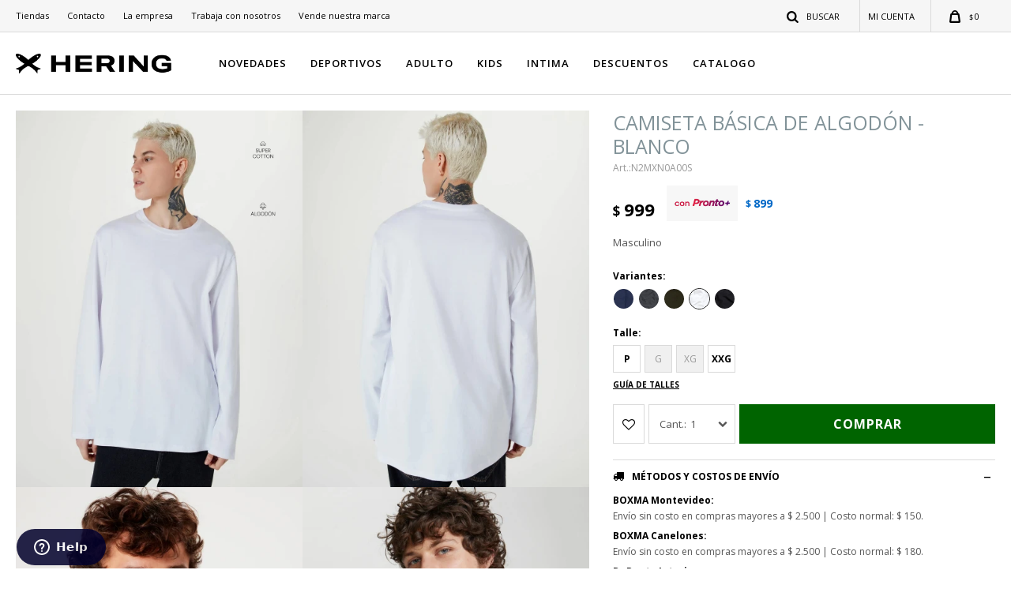

--- FILE ---
content_type: text/html; charset=utf-8
request_url: https://www.hering.com.uy/catalogo/camiseta-basica-de-algodon-blanco_N2MX_N0A00S
body_size: 12554
content:
 <!DOCTYPE html> <html lang="es" class="no-js"> <head itemscope itemtype="http://schema.org/WebSite"> <meta charset="utf-8" /> <script> const GOOGLE_MAPS_CHANNEL_ID = '38'; </script> <link rel='preconnect' href='https://f.fcdn.app' /> <link rel='preconnect' href='https://fonts.googleapis.com' /> <link rel='preconnect' href='https://www.facebook.com' /> <link rel='preconnect' href='https://www.google-analytics.com' /> <link rel="dns-prefetch" href="https://cdnjs.cloudflare.com" /> <title itemprop='name'>CAMISETA BÁSICA DE ALGODÓN - BLANCO — Hering</title> <meta name="description" content="Masculino" /> <meta name="keywords" content="" /> <link itemprop="url" rel="canonical" href="https://www.hering.com.uy/catalogo/camiseta-basica-de-algodon-blanco_N2MX_N0A00S" /> <meta property="og:title" content="CAMISETA BÁSICA DE ALGODÓN - BLANCO — Hering" /><meta property="og:description" content="Masculino" /><meta property="og:type" content="product" /><meta property="og:image" content="https://f.fcdn.app/imgs/5cf5ef/www.hering.com.uy/her/087a/webp/catalogo/N2MX-N0A00S-1/460x605/camiseta-basica-de-algodon-blanco.jpg"/><meta property="og:url" content="https://www.hering.com.uy/catalogo/camiseta-basica-de-algodon-blanco_N2MX_N0A00S" /><meta property="og:site_name" content="Hering" /> <meta name='twitter:description' content='Masculino' /> <meta name='twitter:image' content='https://f.fcdn.app/imgs/5cf5ef/www.hering.com.uy/her/087a/webp/catalogo/N2MX-N0A00S-1/460x605/camiseta-basica-de-algodon-blanco.jpg' /> <meta name='twitter:url' content='https://www.hering.com.uy/catalogo/camiseta-basica-de-algodon-blanco_N2MX_N0A00S' /> <meta name='twitter:card' content='summary' /> <meta name='twitter:title' content='CAMISETA BÁSICA DE ALGODÓN - BLANCO — Hering' /> <script>document.getElementsByTagName('html')[0].setAttribute('class', 'js ' + ('ontouchstart' in window || navigator.msMaxTouchPoints ? 'is-touch' : 'no-touch'));</script> <script> var FN_TC = { M1 : 38.75, M2 : 1 }; </script> <script>window.dataLayer = window.dataLayer || [];var _tmData = {"fbPixel":"","hotJar":"","zopimId":"","app":"web"};</script> <script>(function(w,d,s,l,i){w[l]=w[l]||[];w[l].push({'gtm.start': new Date().getTime(),event:'gtm.js'});var f=d.getElementsByTagName(s)[0], j=d.createElement(s),dl=l!='dataLayer'?'&l='+l:'';j.setAttribute('defer', 'defer');j.src= 'https://www.googletagmanager.com/gtm.js?id='+i+dl;f.parentNode.insertBefore(j,f); })(window,document,'script','dataLayer','GTM-TWP6BDCJ');</script> <meta id='viewportMetaTag' name="viewport" content="width=device-width, initial-scale=1.0, maximum-scale=1,user-scalable=no"> <link rel="shortcut icon" href="https://f.fcdn.app/assets/commerce/www.hering.com.uy/0e93_9c6d/public/web/favicon.ico" /> <link rel="apple-itouch-icon" href="https://f.fcdn.app/assets/commerce/www.hering.com.uy/f5b4_c105/public/web/favicon.png" /> <link href="https://fonts.googleapis.com/css?family=Open+Sans:400,400i,600,600i,700,700i" rel="stylesheet"> <link href="https://f.fcdn.app/assets/commerce/www.hering.com.uy/0000_1057/s.62374924514729688475681576435574.css" rel="stylesheet"/> <script src="https://f.fcdn.app/assets/commerce/www.hering.com.uy/0000_1057/s.27624693611354739323842615131416.js"></script> <!--[if lt IE 9]> <script type="text/javascript" src="https://cdnjs.cloudflare.com/ajax/libs/html5shiv/3.7.3/html5shiv.js"></script> <![endif]--> <link rel="manifest" href="https://f.fcdn.app/assets/manifest.json" /> </head> <body id='pgCatalogoDetalle' class='headerMenuBasic footer1 headerSubMenuFullWidth buscadorLayer compraDropDown filtrosFixed layout03'> <noscript><iframe src="https://www.googletagmanager.com/ns.html?id=GTM-TWP6BDCJ" height="0" width="0" style="display:none;visibility:hidden"></iframe></noscript> <script> (function (d, s, id) { var js, fjs = d.getElementsByTagName(s)[0]; if (d.getElementById(id)) return; js = d.createElement(s); js.id = id; js.setAttribute('defer', 'defer'); /* */ js.src = 'https://connect.facebook.net/es_LA/sdk/xfbml.js#xfbml=1&version=v3.0&autoLogAppEvents=1'; /* */ fjs.parentNode.insertBefore(js, fjs); }(document, 'script', 'facebook-jssdk')); </script> <script> window.fbAsyncInit = function () { FB.init({ appId: '892458079016874', autoLogAppEvents: true, xfbml: true, version: 'v3.0' }); }; var FBLogin = new (function () { var $frmLogin = null; var reRequest = false; var setMensajeError = function (msj) { var $frm = getFrmLogin(); if ($frm != null) { var $divMsj = $('.msg.err:first', $frm); if ($divMsj.length == 0) { $divMsj = $('<div class="msg err"><p></p></div>'); $divMsj.insertBefore($('.fld-grp:first', $frm)); } $('p:first', $divMsj).text(msj); } }; var getFrmLogin = function () { if ($frmLogin == null) { $frmLogin = $('#frmLogin'); if ($frmLogin.length == 0) { $frmLogin = null; } } return $frmLogin; }; var login = function () { var opt = { scope: 'public_profile,email' }; if (reRequest === true) { opt.auth_type = 'rerequest'; } FB.login(function (response) { if (response.status === 'connected') { $.ajax({ url: 'https://www.hering.com.uy/ajax?service=login-fb', data: { tk: response.authResponse.accessToken }, dataType: 'json', success: function (json) { if (json.logged == true) { location.href = location.href.replace(/#.*/, ''); } else if (json.scope != undefined) { setMensajeError(json.msj); if (reRequest == false) { reRequest = true; login(); } } } }); } }, opt); }; this.login = function () { login(); }; $(function () { $('body:first').on('click', '.btnLoginFacebook', function (e) { e.preventDefault(); try { FBLogin.login(); } catch (e) { } }); }); })(); </script> <div id="pre"> <div id="wrapper"> <header id="header" role="banner"> <div class="cnt"> <div id="logo"> <a href="/" class="logo-principal"><img src="https://f.fcdn.app/assets/commerce/www.hering.com.uy/a971_bc5a/public/web/img/logo.svg" alt="Hering" /></a> </div> <nav id="menu" data-fn="fnMainMenu"> <ul class="lst main"> <li class="it "> <a target="_self" href="javascript:;" class="tit">NOVEDADES</a> <div class="subMenu"> <div class="cnt"> <ul> <li class="hdr "><a target="_self" href="https://www.hering.com.uy/catalogo?grp=31" class="tit">NUEVA COLECCIÓN</a></li> <li><a href="https://www.hering.com.uy/catalogo?grp=31&genero=mujer" target="_self">Femenino</a></li> <li><a href="https://www.hering.com.uy/catalogo?grp=31&genero=hombre" target="_self">Masculino</a></li> <li><a href="https://www.hering.com.uy/catalogo?grp=31&genero=nino" target="_self">Niño</a></li> <li><a href="https://www.hering.com.uy/catalogo?grp=31&genero=nina" target="_self">Niña</a></li> <li><a href="https://www.hering.com.uy/catalogo?grp=31&genero=primeros-pasos" target="_self">Primeros Pasos</a></li> <li><a href="https://www.hering.com.uy/catalogo?grp=31&genero=bebe" target="_self">Bebé</a></li> </ul> <ul> <li class="hdr "><a target="_self" href="https://www.hering.com.uy/catalogo?grp=173" class="tit">DESTACADOS</a></li> <li><a href="https://www.hering.com.uy/catalogo/indumentaria/buzos?grp=173" target="_self">Buzos</a></li> <li><a href="https://www.hering.com.uy/catalogo/indumentaria/calzas?grp=173" target="_self">Calzas</a></li> <li><a href="https://www.hering.com.uy/catalogo?grp=155" target="_self">Intima</a></li> <li><a href="https://www.hering.com.uy/catalogo/indumentaria/camisetas?grp=173" target="_self">Camisetas</a></li> <li><a href="https://www.hering.com.uy/catalogo/indumentaria/campera?grp=173" target="_self">Camperas</a></li> <li><a href="https://www.hering.com.uy/catalogo/indumentaria/pantalones?grp=173" target="_self">Pantalones</a></li> </ul> </div> </div> </li> <li class="it "> <a target="_self" href="https://www.hering.com.uy/catalogo?grp=81" class="tit">DEPORTIVOS</a> <div class="subMenu"> <div class="cnt"> <ul> <li class="hdr "><a target="_self" href="https://www.hering.com.uy/catalogo?grp=79" class="tit">Deportivos ADULTOS</a></li> <li><a href="https://www.hering.com.uy/catalogo/indumentaria/bermudas?grp=79" target="_self">Bermudas</a></li> <li><a href="https://www.hering.com.uy/catalogo/indumentaria/buzos?grp=79" target="_self">Buzos</a></li> <li><a href="https://www.hering.com.uy/catalogo/indumentaria/calzas?grp=79" target="_self">Calzas</a></li> <li><a href="https://www.hering.com.uy/catalogo/indumentaria/camisetas?grp=79" target="_self">Camisetas</a></li> <li><a href="https://www.hering.com.uy/catalogo/indumentaria/campera?grp=79" target="_self">Camperas</a></li> <li><a href="https://www.hering.com.uy/catalogo/indumentaria/pantalones?grp=79" target="_self">Pantalones</a></li> <li><a href="https://www.hering.com.uy/catalogo/indumentaria/polo?grp=79" target="_self">Polos</a></li> <li><a href="https://www.hering.com.uy/catalogo/indumentaria/shorts?grp=79" target="_self">Shorts</a></li> </ul> <ul> <li class="hdr "><a target="_self" href="https://www.hering.com.uy/catalogo?grp=73" class="tit">Deportivos KIDS</a></li> <li><a href="https://www.hering.com.uy/catalogo/indumentaria/bermudas?grp=73" target="_self">Bermudas</a></li> <li><a href="https://www.hering.com.uy/catalogo/indumentaria/buzos?grp=73" target="_self">Buzos</a></li> <li><a href="https://www.hering.com.uy/catalogo/indumentaria/calzas?grp=73" target="_self">Calzas</a></li> <li><a href="https://www.hering.com.uy/catalogo/indumentaria/camisetas?grp=73" target="_self">Camisetas</a></li> <li><a href="https://www.hering.com.uy/catalogo/indumentaria/campera?grp=73" target="_self">Camperas</a></li> <li><a href="https://www.hering.com.uy/catalogo/indumentaria/pantalones?grp=73" target="_self">Pantalones</a></li> </ul> </div> </div> </li> <li class="it "> <a target="_self" href="https://www.hering.com.uy/catalogo?grp=120" class="tit">ADULTO</a> <div class="subMenu"> <div class="cnt"> <ul> <li class="hdr indumentaria-femenina"><a target="_self" href="https://www.hering.com.uy/indumentaria-femenina" class="tit">Femenino</a></li> <li><a href="https://www.hering.com.uy/indumentaria-femenina/indumentaria/bermudas" target="_self">Bermudas</a></li> <li><a href="https://www.hering.com.uy/indumentaria-femenina/indumentaria/blusas" target="_self">Blusas</a></li> <li><a href="https://www.hering.com.uy/indumentaria-femenina/indumentaria/bombachas" target="_self">Bombachas</a></li> <li><a href="https://www.hering.com.uy/indumentaria-femenina/indumentaria/buzos" target="_self">Buzos</a></li> <li><a href="https://www.hering.com.uy/indumentaria-femenina/indumentaria/calzas" target="_self">Calzas</a></li> <li><a href="https://www.hering.com.uy/indumentaria-femenina/indumentaria/camisas" target="_self">Camisas</a></li> <li><a href="https://www.hering.com.uy/indumentaria-femenina/indumentaria/camisetas" target="_self">Camisetas</a></li> <li><a href="https://www.hering.com.uy/indumentaria-femenina/indumentaria/campera" target="_self">Camperas</a></li> <li><a href="https://www.hering.com.uy/indumentaria-femenina/indumentaria/chaleco" target="_self">Chalecos</a></li> <li><a href="https://www.hering.com.uy/indumentaria-femenina/indumentaria/medias" target="_self">Medias</a></li> <li><a href="https://www.hering.com.uy/indumentaria-femenina/indumentaria/musculosas" target="_self">Musculosas</a></li> <li><a href="https://www.hering.com.uy/indumentaria-femenina/indumentaria/pantalones" target="_self">Pantalones</a></li> <li><a href="https://www.hering.com.uy/indumentaria-femenina/indumentaria/pijamas" target="_self">Pijamas</a></li> <li><a href="https://www.hering.com.uy/indumentaria-femenina/indumentaria/poleras" target="_self">Poleras</a></li> <li><a href="https://www.hering.com.uy/indumentaria-femenina/indumentaria/polleras" target="_self">Polleras</a></li> <li><a href="https://www.hering.com.uy/indumentaria-femenina/indumentaria/saco" target="_self">Sacos</a></li> <li><a href="https://www.hering.com.uy/indumentaria-femenina/indumentaria/shorts" target="_self">Shorts</a></li> <li><a href="https://www.hering.com.uy/indumentaria-femenina/indumentaria/vestido" target="_self">Vestidos</a></li> <li><a href="https://www.hering.com.uy/indumentaria-femenina/indumentaria/top" target="_self">Top</a></li> <li><a href="https://www.hering.com.uy/indumentaria-femenina/indumentaria/jeans" target="_self">Jeans</a></li> <li><a href="https://www.hering.com.uy/indumentaria-femenina/indumentaria/kimonos" target="_self">Kimonos</a></li> <li><a href="https://www.hering.com.uy/indumentaria-femenina/indumentaria/soutienes" target="_self">Soutienes</a></li> </ul> <ul> <li class="hdr accesorios-femeninos"><a target="_self" href="https://www.hering.com.uy/accesorios-femeninos" class="tit">Accesorios</a></li> <li><a href="https://www.hering.com.uy/accesorios-femeninos/accesorios/cinturones" target="_self">Cinturones</a></li> <li><a href="https://www.hering.com.uy/accesorios-femeninos/accesorios/gorro" target="_self">Gorros</a></li> </ul> <ul> <li class="hdr indumentaria-masculina"><a target="_self" href="https://www.hering.com.uy/indumentaria-masculina" class="tit">Masculino</a></li> <li><a href="https://www.hering.com.uy/indumentaria-masculina/indumentaria/bermudas" target="_self">Bermudas</a></li> <li><a href="https://www.hering.com.uy/indumentaria-masculina/indumentaria/buzos" target="_self">Buzos</a></li> <li><a href="https://www.hering.com.uy/indumentaria-masculina/indumentaria/calzas" target="_self">Calzas</a></li> <li><a href="https://www.hering.com.uy/indumentaria-masculina/indumentaria/calzoncillos" target="_self">Calzoncillos</a></li> <li><a href="https://www.hering.com.uy/indumentaria-masculina/indumentaria/camisas" target="_self">Camisas</a></li> <li><a href="https://www.hering.com.uy/indumentaria-masculina/indumentaria/camisetas" target="_self">Camisetas</a></li> <li><a href="https://www.hering.com.uy/indumentaria-masculina/indumentaria/campera" target="_self">Camperas</a></li> <li><a href="https://www.hering.com.uy/indumentaria-masculina/indumentaria/chaleco" target="_self">Chalecos</a></li> <li><a href="https://www.hering.com.uy/indumentaria-masculina/indumentaria/medias" target="_self">Medias</a></li> <li><a href="https://www.hering.com.uy/indumentaria-masculina/indumentaria/musculosas" target="_self">Musculosas</a></li> <li><a href="https://www.hering.com.uy/indumentaria-masculina/indumentaria/pantalones" target="_self">Pantalones</a></li> <li><a href="https://www.hering.com.uy/indumentaria-masculina/indumentaria/pijamas" target="_self">Pijamas</a></li> <li><a href="https://www.hering.com.uy/indumentaria-masculina/indumentaria/polo" target="_self">Polos</a></li> <li><a href="https://www.hering.com.uy/indumentaria-masculina/indumentaria/shorts" target="_self">Shorts</a></li> <li><a href="https://www.hering.com.uy/indumentaria-masculina/indumentaria/jeans" target="_self">Jeans</a></li> </ul> <ul> <li class="hdr accesorios-masculinos"><a target="_self" href="https://www.hering.com.uy/accesorios-masculinos" class="tit">Accesorios</a></li> <li><a href="https://www.hering.com.uy/accesorios-masculinos/accesorios/cinturones" target="_self">Cinturones</a></li> <li><a href="https://www.hering.com.uy/accesorios-masculinos/accesorios/medias" target="_self">Medias</a></li> <li><a href="https://www.hering.com.uy/accesorios-masculinos/accesorios/gorro" target="_self">Gorros</a></li> </ul> </div> </div> </li> <li class="it kids"> <a target="_self" href="https://www.hering.com.uy/kids" class="tit">KIDS</a> <div class="subMenu"> <div class="cnt"> <ul> <li class="hdr indumentaria-nina"><a target="_self" href="https://www.hering.com.uy/indumentaria-nina" class="tit">Niña</a></li> <li><a href="https://www.hering.com.uy/indumentaria-nina/indumentaria/bermudas" target="_self">Bermudas</a></li> <li><a href="https://www.hering.com.uy/indumentaria-nina/indumentaria/blusas" target="_self">Blusas</a></li> <li><a href="https://www.hering.com.uy/indumentaria-nina/indumentaria/bombachas" target="_self">Bombachas</a></li> <li><a href="https://www.hering.com.uy/indumentaria-nina/indumentaria/buzos" target="_self">Buzos</a></li> <li><a href="https://www.hering.com.uy/indumentaria-nina/indumentaria/calzas" target="_self">Calzas</a></li> <li><a href="https://www.hering.com.uy/indumentaria-nina/indumentaria/camisetas" target="_self">Camisetas</a></li> <li><a href="https://www.hering.com.uy/indumentaria-nina/indumentaria/campera" target="_self">Camperas</a></li> <li><a href="https://www.hering.com.uy/indumentaria-nina/indumentaria/conjunto" target="_self">Conjuntos</a></li> <li><a href="https://www.hering.com.uy/indumentaria-nina/indumentaria/musculosas" target="_self">Musculosas</a></li> <li><a href="https://www.hering.com.uy/indumentaria-nina/indumentaria/pantalones" target="_self">Pantalones</a></li> <li><a href="https://www.hering.com.uy/indumentaria-nina/indumentaria/pijamas" target="_self">Pijamas</a></li> <li><a href="https://www.hering.com.uy/indumentaria-nina/indumentaria/poleras" target="_self">Poleras</a></li> <li><a href="https://www.hering.com.uy/indumentaria-nina/indumentaria/shorts" target="_self">Shorts</a></li> <li><a href="https://www.hering.com.uy/indumentaria-nina/indumentaria/vestido" target="_self">Vestidos</a></li> <li><a href="https://www.hering.com.uy/indumentaria-nina/indumentaria/jeans" target="_self">Jeans</a></li> </ul> <ul> <li class="hdr accesorios-nina"><a target="_self" href="https://www.hering.com.uy/accesorios-nina" class="tit">Accesorios</a></li> <li><a href="https://www.hering.com.uy/accesorios-nina/accesorios/cinturones" target="_self">Cinturones</a></li> <li><a href="https://www.hering.com.uy/accesorios-nina/accesorios/medias" target="_self">Medias</a></li> <li><a href="https://www.hering.com.uy/accesorios-nina/accesorios/gorro" target="_self">Gorros</a></li> </ul> <ul> <li class="hdr indumentaria-nino"><a target="_self" href="https://www.hering.com.uy/indumentaria-nino" class="tit">Niño</a></li> <li><a href="https://www.hering.com.uy/indumentaria-nino/indumentaria/bermudas" target="_self">Bermudas</a></li> <li><a href="https://www.hering.com.uy/indumentaria-nino/indumentaria/blusas" target="_self">Blusas</a></li> <li><a href="https://www.hering.com.uy/indumentaria-nino/indumentaria/buzos" target="_self">Buzos</a></li> <li><a href="https://www.hering.com.uy/indumentaria-nino/indumentaria/calzas" target="_self">Calzas</a></li> <li><a href="https://www.hering.com.uy/indumentaria-nino/indumentaria/calzoncillos" target="_self">Calzoncillos</a></li> <li><a href="https://www.hering.com.uy/indumentaria-nino/indumentaria/camisas" target="_self">Camisas</a></li> <li><a href="https://www.hering.com.uy/indumentaria-nino/indumentaria/camisetas" target="_self">Camisetas</a></li> <li><a href="https://www.hering.com.uy/indumentaria-nino/indumentaria/campera" target="_self">Camperas</a></li> <li><a href="https://www.hering.com.uy/indumentaria-nino/indumentaria/conjunto" target="_self">Conjuntos</a></li> <li><a href="https://www.hering.com.uy/indumentaria-nino/indumentaria/musculosas" target="_self">Musculosas</a></li> <li><a href="https://www.hering.com.uy/indumentaria-nino/indumentaria/pantalones" target="_self">Pantalones</a></li> <li><a href="https://www.hering.com.uy/indumentaria-nino/indumentaria/pijamas" target="_self">Pijamas</a></li> <li><a href="https://www.hering.com.uy/indumentaria-nino/indumentaria/polo" target="_self">Polos</a></li> <li><a href="https://www.hering.com.uy/indumentaria-nino/indumentaria/shorts" target="_self">Shorts</a></li> <li><a href="https://www.hering.com.uy/indumentaria-nino/indumentaria/vestido" target="_self">Vestidos</a></li> <li><a href="https://www.hering.com.uy/indumentaria-nino/indumentaria/jeans" target="_self">Jeans</a></li> </ul> <ul> <li class="hdr accesorios-nino"><a target="_self" href="https://www.hering.com.uy/accesorios-nino" class="tit">Accesorios</a></li> <li><a href="https://www.hering.com.uy/accesorios-nino/accesorios/cinturones" target="_self">Cinturones</a></li> <li><a href="https://www.hering.com.uy/accesorios-nino/accesorios/medias" target="_self">Medias</a></li> <li><a href="https://www.hering.com.uy/accesorios-nino/accesorios/gorro" target="_self">Gorros</a></li> </ul> <ul> <li class="hdr primeros-pasos"><a target="_self" href="https://www.hering.com.uy/primeros-pasos" class="tit">Primeros pasos</a></li> <li><a href="https://www.hering.com.uy/primeros-pasos/indumentaria/buzos" target="_self">Buzos</a></li> <li><a href="https://www.hering.com.uy/primeros-pasos/indumentaria/camisetas" target="_self">Camisetas</a></li> <li><a href="https://www.hering.com.uy/primeros-pasos/indumentaria/conjunto" target="_self">Conjuntos</a></li> <li><a href="https://www.hering.com.uy/primeros-pasos/indumentaria/pantalones" target="_self">Pantalones</a></li> <li><a href="https://www.hering.com.uy/primeros-pasos/indumentaria/poleras" target="_self">Poleras</a></li> </ul> <ul> <li class="hdr bebe"><a target="_self" href="https://www.hering.com.uy/bebe" class="tit">Bebé</a></li> <li><a href="https://www.hering.com.uy/bebe/indumentaria/campera" target="_self">Camperas</a></li> <li><a href="https://www.hering.com.uy/bebe/indumentaria/pantalones" target="_self">Pantalones</a></li> <li><a href="https://www.hering.com.uy/bebe/indumentaria/body" target="_self">Body</a></li> </ul> </div> </div> </li> <li class="it "> <a target="_self" href="https://www.hering.com.uy/catalogo?grp=155" class="tit">INTIMA</a> </li> <li class="it "> <a target="_self" href="javascript:;" class="tit">DESCUENTOS</a> <div class="subMenu"> <div class="cnt"> <ul> <li class="hdr sale"><a target="_self" href="https://www.hering.com.uy/sale" class="tit">BAJAS</a></li> <li><a href="https://www.hering.com.uy/sale/indumentaria" target="_self">Indumentaria</a></li> </ul> <ul> <li class="hdr "><a target="_self" href="https://www.hering.com.uy/catalogo?grp=172" class="tit">OUTLET</a></li> <li><a href="https://www.hering.com.uy/catalogo/indumentaria?grp=172" target="_self">Indumentaria</a></li> <li><a href="https://www.hering.com.uy/catalogo/accesorios?grp=172" target="_self">Accesorios</a></li> </ul> </div> </div> </li> <li class="it "> <a target="_self" href="https://www.hering.com.uy/catalogo?grp=121" class="tit">CATALOGO</a> <div class="subMenu"> <div class="cnt"> <ul> <li class="hdr indumentaria"><a target="_self" href="https://www.hering.com.uy/catalogo/indumentaria" class="tit">Indumentaria</a></li> <li><a href="https://www.hering.com.uy/catalogo/indumentaria/bermudas" target="_self">Bermudas</a></li> <li><a href="https://www.hering.com.uy/catalogo/indumentaria/blusas" target="_self">Blusas</a></li> <li><a href="https://www.hering.com.uy/catalogo/indumentaria/bombachas" target="_self">Bombachas</a></li> <li><a href="https://www.hering.com.uy/catalogo/indumentaria/buzos" target="_self">Buzos</a></li> <li><a href="https://www.hering.com.uy/catalogo/indumentaria/calzas" target="_self">Calzas</a></li> <li><a href="https://www.hering.com.uy/catalogo/indumentaria/calzoncillos" target="_self">Calzoncillos</a></li> <li><a href="https://www.hering.com.uy/catalogo/indumentaria/camisas" target="_self">Camisas</a></li> <li><a href="https://www.hering.com.uy/catalogo/indumentaria/camisetas" target="_self">Camisetas</a></li> <li><a href="https://www.hering.com.uy/catalogo/indumentaria/campera" target="_self">Camperas</a></li> <li><a href="https://www.hering.com.uy/catalogo/indumentaria/chaleco" target="_self">Chalecos</a></li> <li><a href="https://www.hering.com.uy/catalogo/indumentaria/conjunto" target="_self">Conjuntos</a></li> <li><a href="https://www.hering.com.uy/catalogo/indumentaria/medias" target="_self">Medias</a></li> <li><a href="https://www.hering.com.uy/catalogo/indumentaria/musculosas" target="_self">Musculosas</a></li> <li><a href="https://www.hering.com.uy/catalogo/indumentaria/pantalones" target="_self">Pantalones</a></li> <li><a href="https://www.hering.com.uy/catalogo/indumentaria/pijamas" target="_self">Pijamas</a></li> <li><a href="https://www.hering.com.uy/catalogo/indumentaria/poleras" target="_self">Poleras</a></li> <li><a href="https://www.hering.com.uy/catalogo/indumentaria/polleras" target="_self">Polleras</a></li> <li><a href="https://www.hering.com.uy/catalogo/indumentaria/polo" target="_self">Polos</a></li> <li><a href="https://www.hering.com.uy/catalogo/indumentaria/saco" target="_self">Sacos</a></li> <li><a href="https://www.hering.com.uy/catalogo/indumentaria/shorts" target="_self">Shorts</a></li> <li><a href="https://www.hering.com.uy/catalogo/indumentaria/vestido" target="_self">Vestidos</a></li> <li><a href="https://www.hering.com.uy/catalogo/indumentaria/top" target="_self">Top</a></li> <li><a href="https://www.hering.com.uy/catalogo/indumentaria/jeans" target="_self">Jeans</a></li> <li><a href="https://www.hering.com.uy/catalogo/indumentaria/kimonos" target="_self">Kimonos</a></li> <li><a href="https://www.hering.com.uy/catalogo/indumentaria/body" target="_self">Body</a></li> <li><a href="https://www.hering.com.uy/catalogo/indumentaria/soutienes" target="_self">Soutienes</a></li> </ul> <ul> <li class="hdr accesorios"><a target="_self" href="https://www.hering.com.uy/catalogo/accesorios" class="tit">Accesorios</a></li> <li><a href="https://www.hering.com.uy/catalogo/accesorios/cinturones" target="_self">Cinturones</a></li> <li><a href="https://www.hering.com.uy/catalogo/accesorios/medias" target="_self">Medias</a></li> <li><a href="https://www.hering.com.uy/catalogo/accesorios/gorro" target="_self">Gorros</a></li> </ul> <ul> <li class="hdr gift-card"><a target="_self" href="https://www.hering.com.uy/catalogo/gift-card" class="tit">Gift Card</a></li> </ul> </div> </div> </li> </ul> </nav> <div class="toolsItem frmBusqueda" data-version='1'> <button type="button" class="btnItem btnMostrarBuscador"> <span class="ico"></span> <span class="txt"></span> </button> <form action="/catalogo"> <div class="cnt"> <span class="btnCerrar"> <span class="ico"></span> <span class="txt"></span> </span> <label class="lbl"> <b>Buscar productos</b> <input maxlength="48" required="" autocomplete="off" type="search" name="q" placeholder="Buscar productos..." /> </label> <button class="btnBuscar" type="submit"> <span class="ico"></span> <span class="txt"></span> </button> </div> </form> </div> <div class="toolsItem accesoMiCuentaCnt" data-logged="off" data-version='1'> <a href="/mi-cuenta" class="btnItem btnMiCuenta"> <span class="ico"></span> <span class="txt"></span> <span class="usuario"> <span class="nombre"></span> <span class="apellido"></span> </span> </a> <div class="miCuentaMenu"> <ul class="lst"> <li class="it"><a href='/mi-cuenta/mis-datos' class="tit" >Mis datos</a></li> <li class="it"><a href='/mi-cuenta/direcciones' class="tit" >Mis direcciones</a></li> <li class="it"><a href='/mi-cuenta/compras' class="tit" >Mis compras</a></li> <li class="it"><a href='/mi-cuenta/wish-list' class="tit" >Wish List</a></li> <li class="it itSalir"><a href='/salir' class="tit" >Salir</a></li> </ul> </div> </div> <div id="miCompra" data-show="off" data-fn="fnMiCompra" class="toolsItem" data-version="1"> </div> <nav id="menuTop"> <ul class="lst"> <li class="it "><a target="_self" class="tit" href="https://www.hering.com.uy/tiendas">Tiendas</a></li> <li class="it "><a target="_self" class="tit" href="https://www.hering.com.uy/contacto">Contacto</a></li> <li class="it "><a target="_self" class="tit" href="/la-empresa">La empresa</a></li> <li class="it "><a target="_self" class="tit" href="https://www.hering.com.uy/trabaja-con-nosotros">Trabaja con nosotros</a></li> <li class="it "><a target="_blank" class="tit" href="https://docs.google.com/forms/d/e/1FAIpQLSfODESUpVnT786CWMP29330pzLQ45C_-_chnMV6aCPm_ByMkw/viewform?usp=preview">Vende nuestra marca</a></li> </ul> </nav> <a id="btnMainMenuMobile" href="javascript:mainMenuMobile.show();"><span class="ico">&#59421;</span><span class="txt">Menú</span></a> </div> </header> <!-- end:header --> <div id="central"> <section id="main" role="main"> <div id="fichaProducto" class="" data-tit="CAMISETA BÁSICA DE ALGODÓN - BLANCO" data-totImagenes="6" data-agotado="off"> <div class="cnt" data-fn="fnCocardaGrupoCustom"> <div class="columnaIzquierda"> <div class="imagenProducto" data-fn="fnGaleria"> <span class="item zoom"> <a class="img source" href="//f.fcdn.app/imgs/bb86b1/www.hering.com.uy/her/087a/webp/catalogo/N2MX-N0A00S-1/1500-1500/camiseta-basica-de-algodon-blanco.jpg"> <img loading='lazy' data-src-g="//f.fcdn.app/imgs/4c47f0/www.hering.com.uy/her/087a/webp/catalogo/N2MX-N0A00S-1/1920-1200/camiseta-basica-de-algodon-blanco.jpg" src='//f.fcdn.app/imgs/5cf5ef/www.hering.com.uy/her/087a/webp/catalogo/N2MX-N0A00S-1/460x605/camiseta-basica-de-algodon-blanco.jpg' alt='CAMISETA BÁSICA DE ALGODÓN BLANCO' width='460' height='605' /> </a> <div class="cocardas"><div class="ctm"><div class="ico grupo grupo123"><img loading='lazy' src='//f.fcdn.app/imgs/306f59/www.hering.com.uy/her/66b6/webp/grupoproductos/1954/100-100/cocarda-200x200.png' alt='Catálogo completo sin gift OCA' /></div><div class="ico grupo grupo136"><img loading='lazy' src='//f.fcdn.app/imgs/c79d74/www.hering.com.uy/her/f251/webp/grupoproductos/881/100-100/cocardas-super-cotton.png' alt='CAMISETAS SUPER COTTON' /></div><div class="ico grupo grupo157"><img loading='lazy' src='//f.fcdn.app/imgs/8934f9/www.hering.com.uy/her/1424/webp/grupoproductos/1521/100-100/cocardas-algodon.png' alt='100% Algodón' /></div></div></div> </span> <span class="item zoom"> <a class="img source" href="//f.fcdn.app/imgs/bc2550/www.hering.com.uy/her/2486/webp/catalogo/N2MX-N0A00S-2/1500-1500/camiseta-basica-de-algodon-blanco.jpg"> <img loading='lazy' data-src-g="//f.fcdn.app/imgs/36ccc1/www.hering.com.uy/her/2486/webp/catalogo/N2MX-N0A00S-2/1920-1200/camiseta-basica-de-algodon-blanco.jpg" src='//f.fcdn.app/imgs/15a2ff/www.hering.com.uy/her/2486/webp/catalogo/N2MX-N0A00S-2/460x605/camiseta-basica-de-algodon-blanco.jpg' alt='CAMISETA BÁSICA DE ALGODÓN BLANCO' width='460' height='605' /> </a> </span> <span class="item zoom"> <a class="img source" href="//f.fcdn.app/imgs/a2566e/www.hering.com.uy/her/9508/webp/catalogo/N2MX-N0A00S-3/1500-1500/camiseta-basica-de-algodon-blanco.jpg"> <img loading='lazy' data-src-g="//f.fcdn.app/imgs/a35981/www.hering.com.uy/her/9508/webp/catalogo/N2MX-N0A00S-3/1920-1200/camiseta-basica-de-algodon-blanco.jpg" src='//f.fcdn.app/imgs/3b67ab/www.hering.com.uy/her/9508/webp/catalogo/N2MX-N0A00S-3/460x605/camiseta-basica-de-algodon-blanco.jpg' alt='CAMISETA BÁSICA DE ALGODÓN BLANCO' width='460' height='605' /> </a> </span> <span class="item zoom"> <a class="img source" href="//f.fcdn.app/imgs/c063cd/www.hering.com.uy/her/ae5f/webp/catalogo/N2MX-N0A00S-4/1500-1500/camiseta-basica-de-algodon-blanco.jpg"> <img loading='lazy' data-src-g="//f.fcdn.app/imgs/422778/www.hering.com.uy/her/ae5f/webp/catalogo/N2MX-N0A00S-4/1920-1200/camiseta-basica-de-algodon-blanco.jpg" src='//f.fcdn.app/imgs/d47176/www.hering.com.uy/her/ae5f/webp/catalogo/N2MX-N0A00S-4/460x605/camiseta-basica-de-algodon-blanco.jpg' alt='CAMISETA BÁSICA DE ALGODÓN BLANCO' width='460' height='605' /> </a> </span> <span class="item zoom"> <a class="img source" href="//f.fcdn.app/imgs/f72f58/www.hering.com.uy/her/a787/webp/catalogo/N2MX-N0A00S-5/1500-1500/camiseta-basica-de-algodon-blanco.jpg"> <img loading='lazy' data-src-g="//f.fcdn.app/imgs/2f9d4d/www.hering.com.uy/her/a787/webp/catalogo/N2MX-N0A00S-5/1920-1200/camiseta-basica-de-algodon-blanco.jpg" src='//f.fcdn.app/imgs/4175d7/www.hering.com.uy/her/a787/webp/catalogo/N2MX-N0A00S-5/460x605/camiseta-basica-de-algodon-blanco.jpg' alt='CAMISETA BÁSICA DE ALGODÓN BLANCO' width='460' height='605' /> </a> </span> <span class="item zoom"> <a class="img source" href="//f.fcdn.app/imgs/1c9c3b/www.hering.com.uy/her/cf55/webp/catalogo/N2MX-N0A00S-6/1500-1500/camiseta-basica-de-algodon-blanco.jpg"> <img loading='lazy' data-src-g="//f.fcdn.app/imgs/7aaa11/www.hering.com.uy/her/cf55/webp/catalogo/N2MX-N0A00S-6/1920-1200/camiseta-basica-de-algodon-blanco.jpg" src='//f.fcdn.app/imgs/80b4c6/www.hering.com.uy/her/cf55/webp/catalogo/N2MX-N0A00S-6/460x605/camiseta-basica-de-algodon-blanco.jpg' alt='CAMISETA BÁSICA DE ALGODÓN BLANCO' width='460' height='605' /> </a> </span> <ul class="lst lstThumbs"> <li class="it"> <a target="_blank" data-standard="//f.fcdn.app/imgs/5cf5ef/www.hering.com.uy/her/087a/webp/catalogo/N2MX-N0A00S-1/460x605/camiseta-basica-de-algodon-blanco.jpg" href="//f.fcdn.app/imgs/12a9bd/www.hering.com.uy/her/087a/webp/catalogo/N2MX-N0A00S-1/2000-2000/camiseta-basica-de-algodon-blanco.jpg"><img loading='lazy' src='//f.fcdn.app/imgs/5cf5ef/www.hering.com.uy/her/087a/webp/catalogo/N2MX-N0A00S-1/460x605/camiseta-basica-de-algodon-blanco.jpg' alt='CAMISETA BÁSICA DE ALGODÓN BLANCO' width='460' height='605' /></a> </li> <li class="it"> <a target="_blank" data-standard="//f.fcdn.app/imgs/15a2ff/www.hering.com.uy/her/2486/webp/catalogo/N2MX-N0A00S-2/460x605/camiseta-basica-de-algodon-blanco.jpg" href="//f.fcdn.app/imgs/b6e632/www.hering.com.uy/her/2486/webp/catalogo/N2MX-N0A00S-2/2000-2000/camiseta-basica-de-algodon-blanco.jpg"><img loading='lazy' src='//f.fcdn.app/imgs/15a2ff/www.hering.com.uy/her/2486/webp/catalogo/N2MX-N0A00S-2/460x605/camiseta-basica-de-algodon-blanco.jpg' alt='CAMISETA BÁSICA DE ALGODÓN BLANCO' width='460' height='605' /></a> </li> <li class="it"> <a target="_blank" data-standard="//f.fcdn.app/imgs/3b67ab/www.hering.com.uy/her/9508/webp/catalogo/N2MX-N0A00S-3/460x605/camiseta-basica-de-algodon-blanco.jpg" href="//f.fcdn.app/imgs/bc5375/www.hering.com.uy/her/9508/webp/catalogo/N2MX-N0A00S-3/2000-2000/camiseta-basica-de-algodon-blanco.jpg"><img loading='lazy' src='//f.fcdn.app/imgs/3b67ab/www.hering.com.uy/her/9508/webp/catalogo/N2MX-N0A00S-3/460x605/camiseta-basica-de-algodon-blanco.jpg' alt='CAMISETA BÁSICA DE ALGODÓN BLANCO' width='460' height='605' /></a> </li> <li class="it"> <a target="_blank" data-standard="//f.fcdn.app/imgs/d47176/www.hering.com.uy/her/ae5f/webp/catalogo/N2MX-N0A00S-4/460x605/camiseta-basica-de-algodon-blanco.jpg" href="//f.fcdn.app/imgs/9a881d/www.hering.com.uy/her/ae5f/webp/catalogo/N2MX-N0A00S-4/2000-2000/camiseta-basica-de-algodon-blanco.jpg"><img loading='lazy' src='//f.fcdn.app/imgs/d47176/www.hering.com.uy/her/ae5f/webp/catalogo/N2MX-N0A00S-4/460x605/camiseta-basica-de-algodon-blanco.jpg' alt='CAMISETA BÁSICA DE ALGODÓN BLANCO' width='460' height='605' /></a> </li> <li class="it"> <a target="_blank" data-standard="//f.fcdn.app/imgs/4175d7/www.hering.com.uy/her/a787/webp/catalogo/N2MX-N0A00S-5/460x605/camiseta-basica-de-algodon-blanco.jpg" href="//f.fcdn.app/imgs/e6b517/www.hering.com.uy/her/a787/webp/catalogo/N2MX-N0A00S-5/2000-2000/camiseta-basica-de-algodon-blanco.jpg"><img loading='lazy' src='//f.fcdn.app/imgs/4175d7/www.hering.com.uy/her/a787/webp/catalogo/N2MX-N0A00S-5/460x605/camiseta-basica-de-algodon-blanco.jpg' alt='CAMISETA BÁSICA DE ALGODÓN BLANCO' width='460' height='605' /></a> </li> <li class="it"> <a target="_blank" data-standard="//f.fcdn.app/imgs/80b4c6/www.hering.com.uy/her/cf55/webp/catalogo/N2MX-N0A00S-6/460x605/camiseta-basica-de-algodon-blanco.jpg" href="//f.fcdn.app/imgs/ffcb1a/www.hering.com.uy/her/cf55/webp/catalogo/N2MX-N0A00S-6/2000-2000/camiseta-basica-de-algodon-blanco.jpg"><img loading='lazy' src='//f.fcdn.app/imgs/80b4c6/www.hering.com.uy/her/cf55/webp/catalogo/N2MX-N0A00S-6/460x605/camiseta-basica-de-algodon-blanco.jpg' alt='CAMISETA BÁSICA DE ALGODÓN BLANCO' width='460' height='605' /></a> </li> </ul> </div> </div> <div class="columnaDerecha"> <div id="infoFicha"> <div class="hdr"> <h1 class="tit">CAMISETA BÁSICA DE ALGODÓN - BLANCO</h1> <div class="cod">N2MXN0A00S</div> </div> <div class="preciosWrapper"> <div class="precios"> <strong class="precio venta"><span class="sim">$</span> <span class="monto">999</span></strong> </div><div class="descuentosMDP"><div class='desc_17'> <span class='img' title='Descuento Pronto'><img loading='lazy' src='//f.fcdn.app/imgs/e06839/www.hering.com.uy/her/432f/webp/descuentos/2787/0x0/whatsapp-image-2026-01-14-at-355.jpeg' alt='Descuento Pronto' /></span> <span class="precio"><span class="sim">$</span> <span class="monto">899</span></span></div></div> </div> <div class="cocardasFicha"> </div> <div class="desc"> <p>Masculino</p> </div> <div style="display: none;" id="_jsonDataFicha_"> {"sku":{"fen":"1:N2MX:N0A00S:P:1","com":"N2MXN0A00S-P"},"producto":{"codigo":"N2MX","nombre":"CAMISETA B\u00c1SICA DE ALGOD\u00d3N","categoria":"Indumentaria > Camisetas","marca":"Hering"},"variante":{"codigo":"N0A00S","codigoCompleto":"N2MXN0A00S","nombre":"BLANCO","nombreCompleto":"CAMISETA B\u00c1SICA DE ALGOD\u00d3N - BLANCO","img":{"u":"\/\/f.fcdn.app\/imgs\/14f6cf\/www.hering.com.uy\/her\/087a\/webp\/catalogo\/N2MX-N0A00S-1\/1024-1024\/camiseta-basica-de-algodon-blanco.jpg"},"url":"https:\/\/www.hering.com.uy\/catalogo\/camiseta-basica-de-algodon-blanco_N2MX_N0A00S","tieneStock":true,"ordenVariante":"999"},"nomPresentacion":"P","nombre":"CAMISETA B\u00c1SICA DE ALGOD\u00d3N - BLANCO","nombreCompleto":"CAMISETA B\u00c1SICA DE ALGOD\u00d3N - BLANCO Talle P","precioMonto":999,"moneda":{"nom":"M1","nro":858,"cod":"UYU","sim":"$"},"sale":false,"outlet":false,"nuevo":false,"carac":{"genero":"Hombre, Mujer","lineaweb":"B\u00e1sico","color":"Blanco"}} </div> <div id="fldVariantes" class="fld"> <div class="lbl"> <b>Variantes:</b> <ul id='lstVariantes' class='lst'> <li class="it"> <a class='img tit' href="https://www.hering.com.uy/catalogo/camiseta-basica-de-algodon-azul_N2MX_AX7EN" title="AZUL"> <img loading='lazy' src='//f.fcdn.app/imgs/3007d9/www.hering.com.uy/her/1a17/webp/catalogo/N2MX-AX7EN-0/40x40/camiseta-basica-de-algodon-azul.jpg' alt='CAMISETA BÁSICA DE ALGODÓN AZUL' width='40' height='40' /> <span class="nom">AZUL</span> </a> </li> <li class="it"> <a class='img tit' href="https://www.hering.com.uy/catalogo/camiseta-basica-de-algodon-gris-oscuro_N2MX_MD3EN" title="GRIS OSCURO"> <img loading='lazy' src='//f.fcdn.app/imgs/d2ee88/www.hering.com.uy/her/084c/webp/catalogo/N2MX-MD3EN-0/40x40/camiseta-basica-de-algodon-gris-oscuro.jpg' alt='CAMISETA BÁSICA DE ALGODÓN GRIS OSCURO' width='40' height='40' /> <span class="nom">GRIS OSCURO</span> </a> </li> <li class="it"> <a class='img tit' href="https://www.hering.com.uy/catalogo/camiseta-basica-de-algodon-verde-oscuro_N2MX_NATEN" title="VERDE OSCURO"> <img loading='lazy' src='//f.fcdn.app/imgs/69cb4f/www.hering.com.uy/her/7bef/webp/catalogo/N2MX-NATEN-0/40x40/camiseta-basica-de-algodon-verde-oscuro.jpg' alt='CAMISETA BÁSICA DE ALGODÓN VERDE OSCURO' width='40' height='40' /> <span class="nom">VERDE OSCURO</span> </a> </li> <li class="it sld"> <a class='img tit' href="https://www.hering.com.uy/catalogo/camiseta-basica-de-algodon-blanco_N2MX_N0A00S" title="BLANCO"> <img loading='lazy' src='//f.fcdn.app/imgs/fb6443/www.hering.com.uy/her/9db9/webp/catalogo/N2MX-N0A00S-0/40x40/camiseta-basica-de-algodon-blanco.jpg' alt='CAMISETA BÁSICA DE ALGODÓN BLANCO' width='40' height='40' /> <span class="nom">BLANCO</span> </a> </li> <li class="it"> <a class='img tit' href="https://www.hering.com.uy/catalogo/camiseta-basica-de-algodon-negro_N2MX_N1007S" title="NEGRO"> <img loading='lazy' src='//f.fcdn.app/imgs/ed339e/www.hering.com.uy/her/424b/webp/catalogo/N2MX-N1007S-0/40x40/camiseta-basica-de-algodon-negro.jpg' alt='CAMISETA BÁSICA DE ALGODÓN NEGRO' width='40' height='40' /> <span class="nom">NEGRO</span> </a> </li> </ul> </div> </div> <form id="frmComprarArticulo" class="frmComprar" action="/mi-compra?o=agregar" method="post"> <div class="hdr"> <h1 class="tit">CAMISETA BÁSICA DE ALGODÓN - BLANCO</h1> <div class="cod">N2MXN0A00S</div> </div> <div class="preciosWrapper"> <div class="precios"> <strong class="precio venta"><span class="sim">$</span> <span class="monto">999</span></strong> </div><div class="descuentosMDP"><div class='desc_17'> <span class='img' title='Descuento Pronto'><img loading='lazy' src='//f.fcdn.app/imgs/e06839/www.hering.com.uy/her/432f/webp/descuentos/2787/0x0/whatsapp-image-2026-01-14-at-355.jpeg' alt='Descuento Pronto' /></span> <span class="precio"><span class="sim">$</span> <span class="monto">899</span></span></div></div> </div> <div class="cnt"> <div id="fldTalles" class="fld"> <div class="lbl"> <b>Talle:</b> <ul id="lstTalles" class="lst " data-fn="fichaListaSKU" data-varia="false"> <li class="it" data-stock="disponible"><label class="tit"><input type="radio" name="sku" value="1:N2MX:N0A00S:P:1" data-cpre="P" data-stock="2" /> <b>P</b></label></li> <li class="it" data-stock="disponible"><label class="tit"><input type="radio" name="sku" value="1:N2MX:N0A00S:XXG:1" data-cpre="XXG" data-stock="4" /> <b>XXG</b></label></li> <li class="it" data-stock="agotado" title="Agotado"><label class="tit"><input type="radio" name="sku" disabled value="1:N2MX:N0A00S:G:1" data-cpre="G" data-stock="0" /> <b>G</b></label></li> <li class="it" data-stock="agotado" title="Agotado"><label class="tit"><input type="radio" name="sku" disabled value="1:N2MX:N0A00S:XG:1" data-cpre="XG" data-stock="0" /> <b>XG</b></label></li> </ul> <div id="fnErrTalle" class="err"><strong>Debes seleccionar un talle.</strong></div> </div> <div id="ppGuiaTalles" class="popup-cnt"> <div class="text"> <p><img src="/public/imgs/wysiwyg/1689345614/0x0/1-055-guia-de-talles-n2mx.jpg" class="fr-fic fr-dib"></p> </div> </div> <a class="btnGuiaTalles" href="javascript:popup.show('ppGuiaTalles')">Guía de talles</a> </div> <div id="mainActions"> <span class="btnWishlist" data-fn="fnEditWishList" data-cod-producto="N2MX" data-cod-variante="N0A00S"> </span> <select required name="qty" class="custom"> <option>1</option> <option>2</option> <option>3</option> <option>4</option> <option>5</option> <option>6</option> <option>7</option> <option>8</option> <option>9</option> <option>10</option> </select> <button id="btnComprar" type="submit" class="btn btn01">Comprar</button> </div> </div> </form> <div id="infoEnvio" class="blk" data-fn="fnAmpliarInfoFicha"> <div class="hdr"> <strong class="tit">Métodos y costos de envío</strong> </div> <div class="cnt"> <ul> <li> <strong>BOXMA Montevideo:</strong><br> Envío sin costo en compras mayores a $ 2.500 | Costo normal: $ 150. </li> <li> <strong>BOXMA Canelones:</strong><br> Envío sin costo en compras mayores a $ 2.500 | Costo normal: $ 180. </li> <li> <strong>DePunta Interior:</strong><br> Envío sin costo en compras mayores a $ 2.500 | Costo normal: $ 200. </li> <li> <strong>UES Interior:</strong><br> Envío sin costo en compras mayores a $ 2.500 | Costo normal: $ 200. </li> <li> <strong>DAC Interior:</strong><br> Envío sin costo en compras mayores a $ 2.500 | Costo normal: $ 200. </li> </ul> </div> </div> <div id="infoPago" class="blk blkExpandibleFicha" data-fn="fnAmpliarInfoFicha"> <div class="hdr"> <strong class="tit">Medios de pago</strong> </div> <div class="cnt"> <ul class='lst lstMediosDePago'> <li class='it visa'><img src="https://f.fcdn.app/logos/c/visa.svg" alt="visa" height="20"/></li> <li class='it oca'><img src="https://f.fcdn.app/logos/c/oca.svg" alt="oca" height="20"/></li> <li class='it master'><img src="https://f.fcdn.app/logos/c/master.svg" alt="master" height="20"/></li> <li class='it diners'><img src="https://f.fcdn.app/logos/c/diners.svg" alt="diners" height="20"/></li> <li class='it lider'><img src="https://f.fcdn.app/logos/c/lider.svg" alt="lider" height="20"/></li> <li class='it abitab'><img src="https://f.fcdn.app/logos/c/abitab.svg" alt="abitab" height="20"/></li> <li class='it redpagos'><img src="https://f.fcdn.app/logos/c/redpagos.svg" alt="redpagos" height="20"/></li> <li class='it santandersupernet'><img src="https://f.fcdn.app/logos/c/santandersupernet.svg" alt="santandersupernet" height="20"/></li> <li class='it ebrou'><img src="https://f.fcdn.app/logos/c/ebrou.svg" alt="ebrou" height="20"/></li> <li class='it bbvanet'><img src="https://f.fcdn.app/logos/c/bbvanet.svg" alt="bbvanet" height="20"/></li> <li class='it bandes'><img src="https://f.fcdn.app/logos/c/bandes.svg" alt="bandes" height="20"/></li> <li class='it heritage'><img src="https://f.fcdn.app/logos/c/heritage.svg" alt="heritage" height="20"/></li> <li class='it scotiabank'><img src="https://f.fcdn.app/logos/c/scotiabank.svg" alt="scotiabank" height="20"/></li> <li class='it hsbc'><img src="https://f.fcdn.app/logos/c/hsbc.svg" alt="hsbc" height="20"/></li> <li class='it amex'><img src="https://f.fcdn.app/logos/c/amex.svg" alt="amex" height="20"/></li> <li class='it mercadopago'><img src="https://f.fcdn.app/logos/c/mercadopago.svg" alt="mercadopago" height="20"/></li> <li class='it creditodelacasa'><img src="https://f.fcdn.app/logos/c/creditodelacasa.svg" alt="creditodelacasa" height="20"/></li> <li class='it passcard'><img src="https://f.fcdn.app/logos/c/passcard.svg" alt="passcard" height="20"/></li> <li class='it anda'><img src="https://f.fcdn.app/logos/c/anda.svg" alt="anda" height="20"/></li> <li class='it tarjetad'><img src="https://f.fcdn.app/logos/c/tarjetad.svg" alt="tarjetad" height="20"/></li> <li class='it cabal'><img src="https://f.fcdn.app/logos/c/cabal.svg" alt="cabal" height="20"/></li> <li class='it pagodespues'><img src="https://f.fcdn.app/logos/c/pagodespues.svg" alt="pagodespues" height="20"/></li> </ul> </div> </div> <div id="blkCaracteristicas" class="blk"> <div class="hdr"> <div class="tit">Características</div> </div> <div class="cnt"> <div class="lst lstCaracteristicas"><div class="it" data-codigo="composicionweb"> <span class="tit">Composición</span> <span class="val">100% Algodón</span></div><div class="it" data-codigo="pesoweb"> <span class="tit">Peso</span> <span class="val">0,300</span></div><div class="it" data-codigo="lineaweb"> <span class="tit">Línea</span> <span class="val">Básico</span></div></div> </div> </div> </div> </div> </div> <div class="tabs blkDetalle" data-fn="fnCrearTabs"> </div> <div class="nav" id="blkProductosRelacionados" data-fn="fnSwiperProductos" data-breakpoints-slides='[2,6,7]' data-breakpoints-spacing='[10,10,20]'> <div class="swiper blkProductos"> <div class="hdr"> <h2 class="tit">Productos que te pueden interesar</h2> </div> <div class="cnt"> <div class='articleList aListProductos ' data-tot='6' data-totAbs='0' data-cargarVariantes='0'><div class='it grp6 grp31 grp49 grp105 grp118 grp120 grp121 grp123 grp137 grp150 grp163 grp167 grp180 grp220' data-disp='1' data-codProd='4KC7' data-codVar='EAXEN' data-im='//f.fcdn.app/imgs/6244b2/www.hering.com.uy/her/f042/webp/catalogo/4KC7-EAXEN-0/40x40/camiseta-manga-corta-texturizada-verde.jpg'><div class='cnt'><a class="img" href="https://www.hering.com.uy/catalogo/camiseta-manga-corta-texturizada-verde_4KC7_EAXEN" title="CAMISETA MANGA CORTA TEXTURIZADA - VERDE"> <div class="cocardas"><div class="ctm"><div class="ico grupo grupo31"><img loading='lazy' src='//f.fcdn.app/imgs/ea50d6/www.hering.com.uy/her/f5f0/webp/grupoproductos/1104/100-100/cocardas-nueva-colecc.png' alt='Nueva Colección' /></div><div class="ico grupo grupo123"><img loading='lazy' src='//f.fcdn.app/imgs/306f59/www.hering.com.uy/her/66b6/webp/grupoproductos/1954/100-100/cocarda-200x200.png' alt='Catálogo completo sin gift OCA' /></div></div></div> <img loading='lazy' src='//f.fcdn.app/imgs/e716d6/www.hering.com.uy/her/c194/webp/catalogo/4KC7-EAXEN-1/460x605/camiseta-manga-corta-texturizada-verde.jpg' alt='CAMISETA MANGA CORTA TEXTURIZADA VERDE' width='460' height='605' /> <span data-fn="fnLoadImg" data-src="//f.fcdn.app/imgs/a8b2df/www.hering.com.uy/her/9983/webp/catalogo/4KC7-EAXEN-2/460x605/camiseta-manga-corta-texturizada-verde.jpg" data-alt="" data-w="460" data-h="605"></span> </a> <div class="info" data-fn="fnDescuentoVisiblidad"> <a class="tit" href="https://www.hering.com.uy/catalogo/camiseta-manga-corta-texturizada-verde_4KC7_EAXEN" title="CAMISETA MANGA CORTA TEXTURIZADA - VERDE"><h2>CAMISETA MANGA CORTA TEXTURIZADA - VERDE</h2></a> <div class="precios"> <strong class="precio venta"><span class="sim">$</span> <span class="monto">949</span></strong> </div> <div class="descuentosMDP"><div class='desc_17'> <span class='img' title='Descuento Pronto'><img loading='lazy' src='//f.fcdn.app/imgs/e06839/www.hering.com.uy/her/432f/webp/descuentos/2787/0x0/whatsapp-image-2026-01-14-at-355.jpeg' alt='Descuento Pronto' /></span> <span class="precio"><span class="sim">$</span> <span class="monto">854</span></span></div></div> <div class="variantes"></div> </div><input type="hidden" class="json" style="display:none" value="{&quot;sku&quot;:{&quot;fen&quot;:&quot;1:4KC7:EAXEN:XG:1&quot;,&quot;com&quot;:&quot;4KC7EAXEN-XG&quot;},&quot;producto&quot;:{&quot;codigo&quot;:&quot;4KC7&quot;,&quot;nombre&quot;:&quot;CAMISETA MANGA CORTA TEXTURIZADA&quot;,&quot;categoria&quot;:&quot;Indumentaria &gt; Camisetas&quot;,&quot;marca&quot;:&quot;Hering&quot;},&quot;variante&quot;:{&quot;codigo&quot;:&quot;EAXEN&quot;,&quot;codigoCompleto&quot;:&quot;4KC7EAXEN&quot;,&quot;nombre&quot;:&quot;VERDE&quot;,&quot;nombreCompleto&quot;:&quot;CAMISETA MANGA CORTA TEXTURIZADA - VERDE&quot;,&quot;img&quot;:{&quot;u&quot;:&quot;\/\/f.fcdn.app\/imgs\/cdb88b\/www.hering.com.uy\/her\/c194\/webp\/catalogo\/4KC7-EAXEN-1\/1024-1024\/camiseta-manga-corta-texturizada-verde.jpg&quot;},&quot;url&quot;:&quot;https:\/\/www.hering.com.uy\/catalogo\/camiseta-manga-corta-texturizada-verde_4KC7_EAXEN&quot;,&quot;tieneStock&quot;:false,&quot;ordenVariante&quot;:&quot;999&quot;},&quot;nomPresentacion&quot;:&quot;XG&quot;,&quot;nombre&quot;:&quot;CAMISETA MANGA CORTA TEXTURIZADA - VERDE&quot;,&quot;nombreCompleto&quot;:&quot;CAMISETA MANGA CORTA TEXTURIZADA - VERDE Talle XG&quot;,&quot;precioMonto&quot;:949,&quot;moneda&quot;:{&quot;nom&quot;:&quot;M1&quot;,&quot;nro&quot;:858,&quot;cod&quot;:&quot;UYU&quot;,&quot;sim&quot;:&quot;$&quot;},&quot;sale&quot;:false,&quot;outlet&quot;:false,&quot;nuevo&quot;:false}" /></div></div><div class='it grp49 grp105 grp118 grp120 grp121 grp123 grp137 grp149 grp150 grp163 grp167 grp219 grp220' data-disp='1' data-codProd='SNEC' data-codVar='1XSN' data-im='//f.fcdn.app/imgs/28d7a0/www.hering.com.uy/her/3b61/webp/catalogo/SNEC-1XSN-0/40x40/camiseta-deportiva-con-proteccion-uv-rojo.jpg'><div class='cnt'><a class="img" href="https://www.hering.com.uy/catalogo/camiseta-deportiva-con-proteccion-uv-rojo_SNEC_1XSN" title="CAMISETA DEPORTIVA CON PROTECCIÓN UV - ROJO"> <div class="cocardas"><div class="ctm"><div class="ico grupo grupo123"><img loading='lazy' src='//f.fcdn.app/imgs/306f59/www.hering.com.uy/her/66b6/webp/grupoproductos/1954/100-100/cocarda-200x200.png' alt='Catálogo completo sin gift OCA' /></div></div></div> <img loading='lazy' src='//f.fcdn.app/imgs/8203c4/www.hering.com.uy/her/b25b/webp/catalogo/SNEC-1XSN-1/460x605/camiseta-deportiva-con-proteccion-uv-rojo.jpg' alt='CAMISETA DEPORTIVA CON PROTECCIÓN UV ROJO' width='460' height='605' /> <span data-fn="fnLoadImg" data-src="//f.fcdn.app/imgs/304ff1/www.hering.com.uy/her/90b3/webp/catalogo/SNEC-1XSN-2/460x605/camiseta-deportiva-con-proteccion-uv-rojo.jpg" data-alt="" data-w="460" data-h="605"></span> </a> <div class="info" data-fn="fnDescuentoVisiblidad"> <a class="tit" href="https://www.hering.com.uy/catalogo/camiseta-deportiva-con-proteccion-uv-rojo_SNEC_1XSN" title="CAMISETA DEPORTIVA CON PROTECCIÓN UV - ROJO"><h2>CAMISETA DEPORTIVA CON PROTECCIÓN UV - ROJO</h2></a> <div class="precios"> <strong class="precio venta"><span class="sim">$</span> <span class="monto">999</span></strong> </div> <div class="descuentosMDP"><div class='desc_17'> <span class='img' title='Descuento Pronto'><img loading='lazy' src='//f.fcdn.app/imgs/e06839/www.hering.com.uy/her/432f/webp/descuentos/2787/0x0/whatsapp-image-2026-01-14-at-355.jpeg' alt='Descuento Pronto' /></span> <span class="precio"><span class="sim">$</span> <span class="monto">899</span></span></div></div> <div class="variantes"></div> </div><input type="hidden" class="json" style="display:none" value="{&quot;sku&quot;:{&quot;fen&quot;:&quot;1:SNEC:1XSN:G:1&quot;,&quot;com&quot;:&quot;SNEC1XSN-G&quot;},&quot;producto&quot;:{&quot;codigo&quot;:&quot;SNEC&quot;,&quot;nombre&quot;:&quot;CAMISETA DEPORTIVA CON PROTECCI\u00d3N UV&quot;,&quot;categoria&quot;:&quot;Indumentaria &gt; Camisetas&quot;,&quot;marca&quot;:&quot;Hering&quot;},&quot;variante&quot;:{&quot;codigo&quot;:&quot;1XSN&quot;,&quot;codigoCompleto&quot;:&quot;SNEC1XSN&quot;,&quot;nombre&quot;:&quot;ROJO&quot;,&quot;nombreCompleto&quot;:&quot;CAMISETA DEPORTIVA CON PROTECCI\u00d3N UV - ROJO&quot;,&quot;img&quot;:{&quot;u&quot;:&quot;\/\/f.fcdn.app\/imgs\/8695a3\/www.hering.com.uy\/her\/b25b\/webp\/catalogo\/SNEC-1XSN-1\/1024-1024\/camiseta-deportiva-con-proteccion-uv-rojo.jpg&quot;},&quot;url&quot;:&quot;https:\/\/www.hering.com.uy\/catalogo\/camiseta-deportiva-con-proteccion-uv-rojo_SNEC_1XSN&quot;,&quot;tieneStock&quot;:false,&quot;ordenVariante&quot;:&quot;999&quot;},&quot;nomPresentacion&quot;:&quot;G&quot;,&quot;nombre&quot;:&quot;CAMISETA DEPORTIVA CON PROTECCI\u00d3N UV - ROJO&quot;,&quot;nombreCompleto&quot;:&quot;CAMISETA DEPORTIVA CON PROTECCI\u00d3N UV - ROJO Talle G&quot;,&quot;precioMonto&quot;:999,&quot;moneda&quot;:{&quot;nom&quot;:&quot;M1&quot;,&quot;nro&quot;:858,&quot;cod&quot;:&quot;UYU&quot;,&quot;sim&quot;:&quot;$&quot;},&quot;sale&quot;:false,&quot;outlet&quot;:false,&quot;nuevo&quot;:false}" /></div></div><div class='it grp31 grp49 grp105 grp118 grp120 grp121 grp123 grp137 grp150 grp163 grp167 grp219 grp220' data-disp='1' data-codProd='SNBE' data-codVar='AXTSN' data-im='//f.fcdn.app/imgs/2d8f1e/www.hering.com.uy/her/8576/webp/catalogo/SNBE-AXTSN-0/40x40/camiseta-deportiva-azul.jpg'><div class='cnt'><a class="img" href="https://www.hering.com.uy/catalogo/camiseta-deportiva-azul_SNBE_AXTSN" title="CAMISETA DEPORTIVA - AZUL"> <div class="cocardas"><div class="ctm"><div class="ico grupo grupo31"><img loading='lazy' src='//f.fcdn.app/imgs/ea50d6/www.hering.com.uy/her/f5f0/webp/grupoproductos/1104/100-100/cocardas-nueva-colecc.png' alt='Nueva Colección' /></div><div class="ico grupo grupo123"><img loading='lazy' src='//f.fcdn.app/imgs/306f59/www.hering.com.uy/her/66b6/webp/grupoproductos/1954/100-100/cocarda-200x200.png' alt='Catálogo completo sin gift OCA' /></div></div></div> <img loading='lazy' src='//f.fcdn.app/imgs/be450e/www.hering.com.uy/her/07ed/webp/catalogo/SNBE-AXTSN-1/460x605/camiseta-deportiva-azul.jpg' alt='CAMISETA DEPORTIVA AZUL' width='460' height='605' /> <span data-fn="fnLoadImg" data-src="//f.fcdn.app/imgs/61b37a/www.hering.com.uy/her/f279/webp/catalogo/SNBE-AXTSN-2/460x605/camiseta-deportiva-azul.jpg" data-alt="" data-w="460" data-h="605"></span> </a> <div class="info" data-fn="fnDescuentoVisiblidad"> <a class="tit" href="https://www.hering.com.uy/catalogo/camiseta-deportiva-azul_SNBE_AXTSN" title="CAMISETA DEPORTIVA - AZUL"><h2>CAMISETA DEPORTIVA - AZUL</h2></a> <div class="precios"> <strong class="precio venta"><span class="sim">$</span> <span class="monto">999</span></strong> </div> <div class="descuentosMDP"><div class='desc_17'> <span class='img' title='Descuento Pronto'><img loading='lazy' src='//f.fcdn.app/imgs/e06839/www.hering.com.uy/her/432f/webp/descuentos/2787/0x0/whatsapp-image-2026-01-14-at-355.jpeg' alt='Descuento Pronto' /></span> <span class="precio"><span class="sim">$</span> <span class="monto">899</span></span></div></div> <div class="variantes"></div> </div><input type="hidden" class="json" style="display:none" value="{&quot;sku&quot;:{&quot;fen&quot;:&quot;1:SNBE:AXTSN:G:1&quot;,&quot;com&quot;:&quot;SNBEAXTSN-G&quot;},&quot;producto&quot;:{&quot;codigo&quot;:&quot;SNBE&quot;,&quot;nombre&quot;:&quot;CAMISETA DEPORTIVA&quot;,&quot;categoria&quot;:&quot;Indumentaria &gt; Camisetas&quot;,&quot;marca&quot;:&quot;Hering&quot;},&quot;variante&quot;:{&quot;codigo&quot;:&quot;AXTSN&quot;,&quot;codigoCompleto&quot;:&quot;SNBEAXTSN&quot;,&quot;nombre&quot;:&quot;AZUL&quot;,&quot;nombreCompleto&quot;:&quot;CAMISETA DEPORTIVA - AZUL&quot;,&quot;img&quot;:{&quot;u&quot;:&quot;\/\/f.fcdn.app\/imgs\/96db17\/www.hering.com.uy\/her\/07ed\/webp\/catalogo\/SNBE-AXTSN-1\/1024-1024\/camiseta-deportiva-azul.jpg&quot;},&quot;url&quot;:&quot;https:\/\/www.hering.com.uy\/catalogo\/camiseta-deportiva-azul_SNBE_AXTSN&quot;,&quot;tieneStock&quot;:false,&quot;ordenVariante&quot;:&quot;999&quot;},&quot;nomPresentacion&quot;:&quot;G&quot;,&quot;nombre&quot;:&quot;CAMISETA DEPORTIVA - AZUL&quot;,&quot;nombreCompleto&quot;:&quot;CAMISETA DEPORTIVA - AZUL Talle G&quot;,&quot;precioMonto&quot;:999,&quot;moneda&quot;:{&quot;nom&quot;:&quot;M1&quot;,&quot;nro&quot;:858,&quot;cod&quot;:&quot;UYU&quot;,&quot;sim&quot;:&quot;$&quot;},&quot;sale&quot;:false,&quot;outlet&quot;:false,&quot;nuevo&quot;:false}" /></div></div><div class='it grp31 grp49 grp105 grp118 grp120 grp121 grp123 grp137 grp150 grp163 grp167 grp219 grp220' data-disp='1' data-codProd='SNCV' data-codVar='N10SN' data-im='//f.fcdn.app/imgs/f8b631/www.hering.com.uy/her/37fa/webp/catalogo/SNCV-N10SN-0/40x40/camiseta-deportiva-manga-corta-negro.jpg'><div class='cnt'><a class="img" href="https://www.hering.com.uy/catalogo/camiseta-deportiva-manga-corta-negro_SNCV_N10SN" title="CAMISETA DEPORTIVA MANGA CORTA - NEGRO"> <div class="cocardas"><div class="ctm"><div class="ico grupo grupo31"><img loading='lazy' src='//f.fcdn.app/imgs/ea50d6/www.hering.com.uy/her/f5f0/webp/grupoproductos/1104/100-100/cocardas-nueva-colecc.png' alt='Nueva Colección' /></div><div class="ico grupo grupo123"><img loading='lazy' src='//f.fcdn.app/imgs/306f59/www.hering.com.uy/her/66b6/webp/grupoproductos/1954/100-100/cocarda-200x200.png' alt='Catálogo completo sin gift OCA' /></div></div></div> <img loading='lazy' src='//f.fcdn.app/imgs/68c835/www.hering.com.uy/her/2888/webp/catalogo/SNCV-N10SN-1/460x605/camiseta-deportiva-manga-corta-negro.jpg' alt='CAMISETA DEPORTIVA MANGA CORTA NEGRO' width='460' height='605' /> <span data-fn="fnLoadImg" data-src="//f.fcdn.app/imgs/62f772/www.hering.com.uy/her/6855/webp/catalogo/SNCV-N10SN-2/460x605/camiseta-deportiva-manga-corta-negro.jpg" data-alt="" data-w="460" data-h="605"></span> </a> <div class="info" data-fn="fnDescuentoVisiblidad"> <a class="tit" href="https://www.hering.com.uy/catalogo/camiseta-deportiva-manga-corta-negro_SNCV_N10SN" title="CAMISETA DEPORTIVA MANGA CORTA - NEGRO"><h2>CAMISETA DEPORTIVA MANGA CORTA - NEGRO</h2></a> <div class="precios"> <strong class="precio venta"><span class="sim">$</span> <span class="monto">1.099</span></strong> </div> <div class="descuentosMDP"><div class='desc_17'> <span class='img' title='Descuento Pronto'><img loading='lazy' src='//f.fcdn.app/imgs/e06839/www.hering.com.uy/her/432f/webp/descuentos/2787/0x0/whatsapp-image-2026-01-14-at-355.jpeg' alt='Descuento Pronto' /></span> <span class="precio"><span class="sim">$</span> <span class="monto">989</span></span></div></div> <div class="variantes"></div> </div><input type="hidden" class="json" style="display:none" value="{&quot;sku&quot;:{&quot;fen&quot;:&quot;1:SNCV:N10SN:G:1&quot;,&quot;com&quot;:&quot;SNCVN10SN-G&quot;},&quot;producto&quot;:{&quot;codigo&quot;:&quot;SNCV&quot;,&quot;nombre&quot;:&quot;CAMISETA DEPORTIVA MANGA CORTA&quot;,&quot;categoria&quot;:&quot;Indumentaria &gt; Camisetas&quot;,&quot;marca&quot;:&quot;Hering&quot;},&quot;variante&quot;:{&quot;codigo&quot;:&quot;N10SN&quot;,&quot;codigoCompleto&quot;:&quot;SNCVN10SN&quot;,&quot;nombre&quot;:&quot;NEGRO&quot;,&quot;nombreCompleto&quot;:&quot;CAMISETA DEPORTIVA MANGA CORTA - NEGRO&quot;,&quot;img&quot;:{&quot;u&quot;:&quot;\/\/f.fcdn.app\/imgs\/d9b5b8\/www.hering.com.uy\/her\/2888\/webp\/catalogo\/SNCV-N10SN-1\/1024-1024\/camiseta-deportiva-manga-corta-negro.jpg&quot;},&quot;url&quot;:&quot;https:\/\/www.hering.com.uy\/catalogo\/camiseta-deportiva-manga-corta-negro_SNCV_N10SN&quot;,&quot;tieneStock&quot;:false,&quot;ordenVariante&quot;:&quot;999&quot;},&quot;nomPresentacion&quot;:&quot;G&quot;,&quot;nombre&quot;:&quot;CAMISETA DEPORTIVA MANGA CORTA - NEGRO&quot;,&quot;nombreCompleto&quot;:&quot;CAMISETA DEPORTIVA MANGA CORTA - NEGRO Talle G&quot;,&quot;precioMonto&quot;:1099,&quot;moneda&quot;:{&quot;nom&quot;:&quot;M1&quot;,&quot;nro&quot;:858,&quot;cod&quot;:&quot;UYU&quot;,&quot;sim&quot;:&quot;$&quot;},&quot;sale&quot;:false,&quot;outlet&quot;:false,&quot;nuevo&quot;:false}" /></div></div><div class='it grp49 grp105 grp118 grp120 grp121 grp123 grp137 grp149 grp150 grp163 grp167 grp220' data-disp='1' data-codProd='K4QM' data-codVar='8KSI' data-im='//f.fcdn.app/imgs/dba045/www.hering.com.uy/her/3b02/webp/catalogo/K4QM-8KSI-0/40x40/camiseta-manga-corta-acanelada-marron.jpg'><div class='cnt'><a class="img" href="https://www.hering.com.uy/catalogo/camiseta-manga-corta-acanelada-marron_K4QM_8KSI" title="CAMISETA MANGA CORTA ACANELADA - MARRÓN"> <div class="cocardas"><div class="ctm"><div class="ico grupo grupo123"><img loading='lazy' src='//f.fcdn.app/imgs/306f59/www.hering.com.uy/her/66b6/webp/grupoproductos/1954/100-100/cocarda-200x200.png' alt='Catálogo completo sin gift OCA' /></div></div></div> <img loading='lazy' src='//f.fcdn.app/imgs/06ca70/www.hering.com.uy/her/ae96/webp/catalogo/K4QM-8KSI-1/460x605/camiseta-manga-corta-acanelada-marron.jpg' alt='CAMISETA MANGA CORTA ACANELADA MARRÓN' width='460' height='605' /> <span data-fn="fnLoadImg" data-src="//f.fcdn.app/imgs/e260d7/www.hering.com.uy/her/e4fc/webp/catalogo/K4QM-8KSI-2/460x605/camiseta-manga-corta-acanelada-marron.jpg" data-alt="" data-w="460" data-h="605"></span> </a> <div class="info" data-fn="fnDescuentoVisiblidad"> <a class="tit" href="https://www.hering.com.uy/catalogo/camiseta-manga-corta-acanelada-marron_K4QM_8KSI" title="CAMISETA MANGA CORTA ACANELADA - MARRÓN"><h2>CAMISETA MANGA CORTA ACANELADA - MARRÓN</h2></a> <div class="precios"> <strong class="precio venta"><span class="sim">$</span> <span class="monto">1.299</span></strong> </div> <div class="descuentosMDP"><div class='desc_17'> <span class='img' title='Descuento Pronto'><img loading='lazy' src='//f.fcdn.app/imgs/e06839/www.hering.com.uy/her/432f/webp/descuentos/2787/0x0/whatsapp-image-2026-01-14-at-355.jpeg' alt='Descuento Pronto' /></span> <span class="precio"><span class="sim">$</span> <span class="monto">1.169</span></span></div></div> <div class="variantes"></div> </div><input type="hidden" class="json" style="display:none" value="{&quot;sku&quot;:{&quot;fen&quot;:&quot;1:K4QM:8KSI:G:1&quot;,&quot;com&quot;:&quot;K4QM8KSI-G&quot;},&quot;producto&quot;:{&quot;codigo&quot;:&quot;K4QM&quot;,&quot;nombre&quot;:&quot;CAMISETA MANGA CORTA ACANELADA&quot;,&quot;categoria&quot;:&quot;Indumentaria &gt; Camisetas&quot;,&quot;marca&quot;:&quot;Hering&quot;},&quot;variante&quot;:{&quot;codigo&quot;:&quot;8KSI&quot;,&quot;codigoCompleto&quot;:&quot;K4QM8KSI&quot;,&quot;nombre&quot;:&quot;MARR\u00d3N&quot;,&quot;nombreCompleto&quot;:&quot;CAMISETA MANGA CORTA ACANELADA - MARR\u00d3N&quot;,&quot;img&quot;:{&quot;u&quot;:&quot;\/\/f.fcdn.app\/imgs\/c37b8e\/www.hering.com.uy\/her\/ae96\/webp\/catalogo\/K4QM-8KSI-1\/1024-1024\/camiseta-manga-corta-acanelada-marron.jpg&quot;},&quot;url&quot;:&quot;https:\/\/www.hering.com.uy\/catalogo\/camiseta-manga-corta-acanelada-marron_K4QM_8KSI&quot;,&quot;tieneStock&quot;:false,&quot;ordenVariante&quot;:&quot;999&quot;},&quot;nomPresentacion&quot;:&quot;G&quot;,&quot;nombre&quot;:&quot;CAMISETA MANGA CORTA ACANELADA - MARR\u00d3N&quot;,&quot;nombreCompleto&quot;:&quot;CAMISETA MANGA CORTA ACANELADA - MARR\u00d3N Talle G&quot;,&quot;precioMonto&quot;:1299,&quot;moneda&quot;:{&quot;nom&quot;:&quot;M1&quot;,&quot;nro&quot;:858,&quot;cod&quot;:&quot;UYU&quot;,&quot;sim&quot;:&quot;$&quot;},&quot;sale&quot;:false,&quot;outlet&quot;:false,&quot;nuevo&quot;:false}" /></div></div><div class='it grp49 grp105 grp118 grp120 grp121 grp123 grp137 grp150 grp163 grp167 grp220' data-disp='1' data-codProd='SC6L' data-codVar='8USI' data-im='//f.fcdn.app/imgs/7c2566/www.hering.com.uy/her/2573/webp/catalogo/SC6L-8USI-0/40x40/camiseta-sport-verde.jpg'><div class='cnt'><a class="img" href="https://www.hering.com.uy/catalogo/camiseta-sport-verde_SC6L_8USI" title="CAMISETA SPORT - VERDE"> <div class="cocardas"><div class="ctm"><div class="ico grupo grupo123"><img loading='lazy' src='//f.fcdn.app/imgs/306f59/www.hering.com.uy/her/66b6/webp/grupoproductos/1954/100-100/cocarda-200x200.png' alt='Catálogo completo sin gift OCA' /></div></div></div> <img loading='lazy' src='//f.fcdn.app/imgs/f292dd/www.hering.com.uy/her/b236/webp/catalogo/SC6L-8USI-1/460x605/camiseta-sport-verde.jpg' alt='CAMISETA SPORT VERDE' width='460' height='605' /> <span data-fn="fnLoadImg" data-src="//f.fcdn.app/imgs/79f235/www.hering.com.uy/her/432b/webp/catalogo/SC6L-8USI-2/460x605/camiseta-sport-verde.jpg" data-alt="" data-w="460" data-h="605"></span> </a> <div class="info" data-fn="fnDescuentoVisiblidad"> <a class="tit" href="https://www.hering.com.uy/catalogo/camiseta-sport-verde_SC6L_8USI" title="CAMISETA SPORT - VERDE"><h2>CAMISETA SPORT - VERDE</h2></a> <div class="precios"> <strong class="precio venta"><span class="sim">$</span> <span class="monto">1.399</span></strong> </div> <div class="descuentosMDP"><div class='desc_17'> <span class='img' title='Descuento Pronto'><img loading='lazy' src='//f.fcdn.app/imgs/e06839/www.hering.com.uy/her/432f/webp/descuentos/2787/0x0/whatsapp-image-2026-01-14-at-355.jpeg' alt='Descuento Pronto' /></span> <span class="precio"><span class="sim">$</span> <span class="monto">1.259</span></span></div></div> <div class="variantes"></div> </div><input type="hidden" class="json" style="display:none" value="{&quot;sku&quot;:{&quot;fen&quot;:&quot;1:SC6L:8USI:G:1&quot;,&quot;com&quot;:&quot;SC6L8USI-G&quot;},&quot;producto&quot;:{&quot;codigo&quot;:&quot;SC6L&quot;,&quot;nombre&quot;:&quot;CAMISETA SPORT&quot;,&quot;categoria&quot;:&quot;Indumentaria &gt; Camisetas&quot;,&quot;marca&quot;:&quot;Hering&quot;},&quot;variante&quot;:{&quot;codigo&quot;:&quot;8USI&quot;,&quot;codigoCompleto&quot;:&quot;SC6L8USI&quot;,&quot;nombre&quot;:&quot;VERDE&quot;,&quot;nombreCompleto&quot;:&quot;CAMISETA SPORT - VERDE&quot;,&quot;img&quot;:{&quot;u&quot;:&quot;\/\/f.fcdn.app\/imgs\/890613\/www.hering.com.uy\/her\/b236\/webp\/catalogo\/SC6L-8USI-1\/1024-1024\/camiseta-sport-verde.jpg&quot;},&quot;url&quot;:&quot;https:\/\/www.hering.com.uy\/catalogo\/camiseta-sport-verde_SC6L_8USI&quot;,&quot;tieneStock&quot;:false,&quot;ordenVariante&quot;:&quot;999&quot;},&quot;nomPresentacion&quot;:&quot;G&quot;,&quot;nombre&quot;:&quot;CAMISETA SPORT - VERDE&quot;,&quot;nombreCompleto&quot;:&quot;CAMISETA SPORT - VERDE Talle G&quot;,&quot;precioMonto&quot;:1399,&quot;moneda&quot;:{&quot;nom&quot;:&quot;M1&quot;,&quot;nro&quot;:858,&quot;cod&quot;:&quot;UYU&quot;,&quot;sim&quot;:&quot;$&quot;},&quot;sale&quot;:false,&quot;outlet&quot;:false,&quot;nuevo&quot;:false}" /></div></div></div> </div> </div> </div></div> <div style="display:none;" itemscope itemtype="http://schema.org/Product"> <span itemprop="brand">Hering</span> <span itemprop="name">CAMISETA BÁSICA DE ALGODÓN - BLANCO</span> <img itemprop="image" src="//f.fcdn.app/imgs/4c47f0/www.hering.com.uy/her/087a/webp/catalogo/N2MX-N0A00S-1/1920-1200/camiseta-basica-de-algodon-blanco.jpg" alt="CAMISETA BÁSICA DE ALGODÓN - BLANCO " /> <span itemprop="description">Masculino</span> <span itemprop="sku">N2MXN0A00S</span> <link itemprop="itemCondition" href="http://schema.org/NewCondition"/> <span itemprop="offers" itemscope itemtype="http://schema.org/Offer"> <meta itemprop="priceCurrency" content="UYU"/> <meta itemprop="price" content="999"> <meta itemprop="priceValidUntil" content=""> <link itemprop="itemCondition" href="http://schema.org/NewCondition"/> <link itemprop="availability" href="http://schema.org/InStock"/> <span itemprop="url">https://www.hering.com.uy/catalogo/camiseta-basica-de-algodon-blanco_N2MX_N0A00S</span> </span> </div> </section> <!-- end:main --> </div> <!-- end:central --> <footer id="footer"> <div class="cnt"> <!----> <div id="historialArtVistos" data-show="off"> </div> <div class="ftrContent"> <div class="blk blkSeo"> <div class="hdr"> <div class="tit">Menú SEO</div> </div> <div class="cnt"> <ul class="lst"> </ul> </div> </div> <div class="blk blkEmpresa"> <div class="hdr"> <div class="tit">Hering</div> </div> <div class="cnt"> <ul class="lst"> <li class="it "><a target="_self" class="tit" href="https://www.hering.com.uy/la-empresa">Empresa</a></li> <li class="it "><a target="_self" class="tit" href="https://www.hering.com.uy/tiendas">Tiendas</a></li> <li class="it "><a target="_self" class="tit" href="https://www.hering.com.uy/trabaja-con-nosotros">Trabaja con nosotros</a></li> <li class="it "><a target="_blank" class="tit" href="https://docs.google.com/forms/d/e/1FAIpQLSfODESUpVnT786CWMP29330pzLQ45C_-_chnMV6aCPm_ByMkw/viewform?usp=preview">Vende nuestra marca</a></li> <li class="it "><a target="_self" class="tit" href="https://www.hering.com.uy/contacto">Contacto</a></li> <li class="it "><a target="_self" class="tit" href="https://www.hering.com.uy/sostenibilidad">Sustentabilidad</a></li> <li class="it "><a target="_self" class="tit" href="https://www.hering.com.uy/politica-de-privacidad">Política de privacidad</a></li> </ul> </div> </div> <div class="blk blkCompra"> <div class="hdr"> <div class="tit">Como comprar</div> </div> <div class="cnt"> <ul class="lst"> <li class="it "><a target="_self" class="tit" href="https://www.hering.com.uy/como-comprar">Como Comprar</a></li> <li class="it "><a target="_self" class="tit" href="https://www.hering.com.uy/preguntas-frecuentes">Preguntas frecuentes</a></li> <li class="it "><a target="_self" class="tit" href="https://www.hering.com.uy/envios-y-devoluciones">Envíos y Devoluciones</a></li> <li class="it "><a target="_self" class="tit" href="https://www.hering.com.uy/pick-up">Pick Up</a></li> </ul> </div> </div> <div class="blk blkCuenta"> <div class="hdr"> <div class="tit">Mi cuenta</div> </div> <div class="cnt"> <ul class="lst"> <li class="it "><a target="_self" class="tit" href="https://www.hering.com.uy/mi-cuenta">Mi cuenta</a></li> <li class="it "><a target="_self" class="tit" href="https://www.hering.com.uy/mi-cuenta/compras">Mis compras</a></li> <li class="it "><a target="_self" class="tit" href="https://www.hering.com.uy/mi-cuenta/direcciones">Mis direcciones</a></li> <li class="it "><a target="_self" class="tit" href="https://www.hering.com.uy/mi-cuenta/wish-list">Wish List</a></li> </ul> </div> </div> <div class="blk blkNewsletter"> <div class="hdr"> <div class="tit">Newsletter</div> </div> <div class="cnt"> <p>¡Suscribite y recibí todas nuestras novedades!</p> <form class="frmNewsletter" action="/ajax?service=registro-newsletter"> <div class="fld-grp"> <div class="fld fldNombre"> <label class="lbl"><b>Nombre</b><input type="text" name="nombre" placeholder="Ingresa tu nombre" /></label> </div> <div class="fld fldApellido"> <label class="lbl"><b>Apellido</b><input type="text" name="apellido" placeholder="Ingresa tu apellido" /></label> </div> <div class="fld fldEmail"> <label class="lbl"><b>E-mail</b><input type="email" name="email" required placeholder="Ingresa tu e-mail" /></label> </div> </div> <div class="actions"> <button type="submit" class="btn btnSuscribirme"><span>Suscribirme</span></button> </div> </form> <p class="titSocial">Sigue a Hering <ul class="lst lstRedesSociales"> <li class="it facebook"><a href="https://www.facebook.com/Hering.Uy/" target="_blank" rel="external"><span class="ico">&#59392;</span><span class="txt">Facebook</span></a></li> <li class="it instagram"><a href="https://www.instagram.com/hering_uruguay/" target="_blank" rel="external"><span class="ico">&#59396;</span><span class="txt">Instagram</span></a></li> <li class="it whatsapp"><a href="https://api.whatsapp.com/send?phone=59894050050" target="_blank" rel="external"><span class="ico">&#59398;</span><span class="txt">Whatsapp</span></a></li> </ul> </p> </div> </div> <div class="sellos"> <div class="blk blkMediosDePago"> <div class="hdr"> <div class="tit">Comprá online con:</div> </div> <div class='cnt'> <ul class='lst lstMediosDePago'> <li class='it visa'><img loading="lazy" src="https://f.fcdn.app/logos/c/visa.svg" alt="visa" height="20" /></li> <li class='it oca'><img loading="lazy" src="https://f.fcdn.app/logos/c/oca.svg" alt="oca" height="20" /></li> <li class='it master'><img loading="lazy" src="https://f.fcdn.app/logos/c/master.svg" alt="master" height="20" /></li> <li class='it diners'><img loading="lazy" src="https://f.fcdn.app/logos/c/diners.svg" alt="diners" height="20" /></li> <li class='it lider'><img loading="lazy" src="https://f.fcdn.app/logos/c/lider.svg" alt="lider" height="20" /></li> <li class='it abitab'><img loading="lazy" src="https://f.fcdn.app/logos/c/abitab.svg" alt="abitab" height="20" /></li> <li class='it redpagos'><img loading="lazy" src="https://f.fcdn.app/logos/c/redpagos.svg" alt="redpagos" height="20" /></li> <li class='it santandersupernet'><img loading="lazy" src="https://f.fcdn.app/logos/c/santandersupernet.svg" alt="santandersupernet" height="20" /></li> <li class='it ebrou'><img loading="lazy" src="https://f.fcdn.app/logos/c/ebrou.svg" alt="ebrou" height="20" /></li> <li class='it bbvanet'><img loading="lazy" src="https://f.fcdn.app/logos/c/bbvanet.svg" alt="bbvanet" height="20" /></li> <li class='it bandes'><img loading="lazy" src="https://f.fcdn.app/logos/c/bandes.svg" alt="bandes" height="20" /></li> <li class='it heritage'><img loading="lazy" src="https://f.fcdn.app/logos/c/heritage.svg" alt="heritage" height="20" /></li> <li class='it scotiabank'><img loading="lazy" src="https://f.fcdn.app/logos/c/scotiabank.svg" alt="scotiabank" height="20" /></li> <li class='it hsbc'><img loading="lazy" src="https://f.fcdn.app/logos/c/hsbc.svg" alt="hsbc" height="20" /></li> <li class='it amex'><img loading="lazy" src="https://f.fcdn.app/logos/c/amex.svg" alt="amex" height="20" /></li> <li class='it mercadopago'><img loading="lazy" src="https://f.fcdn.app/logos/c/mercadopago.svg" alt="mercadopago" height="20" /></li> <li class='it creditodelacasa'><img loading="lazy" src="https://f.fcdn.app/logos/c/creditodelacasa.svg" alt="creditodelacasa" height="20" /></li> <li class='it passcard'><img loading="lazy" src="https://f.fcdn.app/logos/c/passcard.svg" alt="passcard" height="20" /></li> <li class='it anda'><img loading="lazy" src="https://f.fcdn.app/logos/c/anda.svg" alt="anda" height="20" /></li> <li class='it tarjetad'><img loading="lazy" src="https://f.fcdn.app/logos/c/tarjetad.svg" alt="tarjetad" height="20" /></li> <li class='it cabal'><img loading="lazy" src="https://f.fcdn.app/logos/c/cabal.svg" alt="cabal" height="20" /></li> <li class='it pagodespues'><img loading="lazy" src="https://f.fcdn.app/logos/c/pagodespues.svg" alt="pagodespues" height="20" /></li> </ul> </div> </div> <div class="blk blkMediosDeEnvio"> <div class="hdr"> <div class="tit">Entrega:</div> </div> <div class='cnt'> <ul class="lst lstMediosDeEnvio"> <li class="it 7" title="BOXMA Montevideo"><img loading='lazy' src='//f.fcdn.app/imgs/7e34c7/www.hering.com.uy/her/7755/original/tipos-envio/321/0x0/logo-boxma-a.jpg' alt='BOXMA Montevideo' /></li> <li class="it 10" title="BOXMA Canelones"><img loading='lazy' src='//f.fcdn.app/imgs/7eb070/www.hering.com.uy/her/7755/original/tipos-envio/390/0x0/logo-boxma-a.jpg' alt='BOXMA Canelones' /></li> <li class="it 12" title="DePunta Interior"><img loading='lazy' src='//f.fcdn.app/imgs/8f3341/www.hering.com.uy/her/bdb7/original/tipos-envio/2320/0x0/logo-depunta-completo-1-page-000.jpg' alt='DePunta Interior' /></li> <li class="it 4" title="UES Interior"><img loading='lazy' src='//f.fcdn.app/imgs/093da8/www.hering.com.uy/her/a15f/original/tipos-envio/96/0x0/ues-logo.png' alt='UES Interior' /></li> <li class="it 5" title="DAC Interior"><img loading='lazy' src='//f.fcdn.app/imgs/a5a194/www.hering.com.uy/her/1607/original/tipos-envio/266/0x0/logo-dac.jpg' alt='DAC Interior' /></li> </ul> </div> </div> </div> <div class="extras"> <div class="copy">&COPY; Copyright 2026 / Hering</div> <div class="btnFenicio"><a href="https://fenicio.io?site=Hering" target="_blank" title="Powered by Fenicio eCommerce Uruguay"><strong>Fenicio eCommerce Uruguay</strong></a></div> </div> </div> </div> </footer> </div> <!-- end:wrapper --> </div> <!-- end:pre --> <div class="loader"> <div></div> </div> <script> $("#whatsAppFloat").attr('data-track-categ', 'Social'); $("#whatsAppFloat").attr('data-track-action', 'WhatsApp'); $("#whatsAppFloat").attr('data-track-label', window.location.pathname + window.location.search); </script> <script> $('#footer .ftrContent>.extras>.copy').append(' es representada por GUSTOV S.A Montevideo- Uruguay'); </script> <div id="mainMenuMobile"> <span class="btnCerrar"><span class="ico"></span><span class="txt"></span></span> <div class="cnt"> <div class="frmBusquedaMobile"> <form action="/catalogo"> <div class="cnt"> <label class="lbl"> <b>Buscar productos</b> <input maxlength="48" required="" autocomplete="off" type="search" name="q" placeholder="Buscar productos..."> </label> <button class="btnBuscar" type="submit"> <span class="ico"></span> <span class="txt"></span> </button> </div> </form> </div> <ul class="lst menu"> <li class="it"><div class="toolsItem accesoMiCuentaCnt" data-logged="off" data-version='1'> <a href="/mi-cuenta" class="btnItem btnMiCuenta"> <span class="ico"></span> <span class="txt"></span> <span class="usuario"> <span class="nombre"></span> <span class="apellido"></span> </span> </a> <div class="miCuentaMenu"> <ul class="lst"> <li class="it"><a href='/mi-cuenta/mis-datos' class="tit" >Mis datos</a></li> <li class="it"><a href='/mi-cuenta/direcciones' class="tit" >Mis direcciones</a></li> <li class="it"><a href='/mi-cuenta/compras' class="tit" >Mis compras</a></li> <li class="it"><a href='/mi-cuenta/wish-list' class="tit" >Wish List</a></li> <li class="it itSalir"><a href='/salir' class="tit" >Salir</a></li> </ul> </div> </div></li> <li class="it "> <a class="tit" href="javascript:;">NOVEDADES</a> <div class="subMenu"> <div class="cnt"> <ul class="lst"> <li class="it "><a class="tit" href="https://www.hering.com.uy/catalogo?grp=31">NUEVA COLECCIÓN</a></li> <li class="it "><a class="tit" href="https://www.hering.com.uy/catalogo?grp=173">DESTACADOS</a></li> </ul> </div> </div> </li> <li class="it "> <a class="tit" href="https://www.hering.com.uy/catalogo?grp=81">DEPORTIVOS</a> <div class="subMenu"> <div class="cnt"> <ul class="lst"> <li class="it "><a class="tit" href="https://www.hering.com.uy/catalogo?grp=79">Deportivos ADULTOS</a></li> <li class="it "><a class="tit" href="https://www.hering.com.uy/catalogo?grp=73">Deportivos KIDS</a></li> </ul> </div> </div> </li> <li class="it "> <a class="tit" href="https://www.hering.com.uy/catalogo?grp=120">ADULTO</a> <div class="subMenu"> <div class="cnt"> <ul class="lst"> <li class="it indumentaria-femenina"><a class="tit" href="https://www.hering.com.uy/indumentaria-femenina">Femenino</a></li> <li class="it accesorios-femeninos"><a class="tit" href="https://www.hering.com.uy/accesorios-femeninos">Accesorios</a></li> <li class="it indumentaria-masculina"><a class="tit" href="https://www.hering.com.uy/indumentaria-masculina">Masculino</a></li> <li class="it accesorios-masculinos"><a class="tit" href="https://www.hering.com.uy/accesorios-masculinos">Accesorios</a></li> </ul> </div> </div> </li> <li class="it kids"> <a class="tit" href="https://www.hering.com.uy/kids">KIDS</a> <div class="subMenu"> <div class="cnt"> <ul class="lst"> <li class="it indumentaria-nina"><a class="tit" href="https://www.hering.com.uy/indumentaria-nina">Niña</a></li> <li class="it accesorios-nina"><a class="tit" href="https://www.hering.com.uy/accesorios-nina">Accesorios</a></li> <li class="it indumentaria-nino"><a class="tit" href="https://www.hering.com.uy/indumentaria-nino">Niño</a></li> <li class="it accesorios-nino"><a class="tit" href="https://www.hering.com.uy/accesorios-nino">Accesorios</a></li> <li class="it primeros-pasos"><a class="tit" href="https://www.hering.com.uy/primeros-pasos">Primeros pasos</a></li> <li class="it bebe"><a class="tit" href="https://www.hering.com.uy/bebe">Bebé</a></li> </ul> </div> </div> </li> <li class="it "> <a class="tit" href="https://www.hering.com.uy/catalogo?grp=155">INTIMA</a> </li> <li class="it "> <a class="tit" href="javascript:;">DESCUENTOS</a> <div class="subMenu"> <div class="cnt"> <ul class="lst"> <li class="it sale"><a class="tit" href="https://www.hering.com.uy/sale">BAJAS</a></li> <li class="it "><a class="tit" href="https://www.hering.com.uy/catalogo?grp=172">OUTLET</a></li> </ul> </div> </div> </li> <li class="it "> <a class="tit" href="https://www.hering.com.uy/catalogo?grp=121">CATALOGO</a> <div class="subMenu"> <div class="cnt"> <ul class="lst"> <li class="it indumentaria"><a class="tit" href="https://www.hering.com.uy/catalogo/indumentaria">Indumentaria</a></li> <li class="it accesorios"><a class="tit" href="https://www.hering.com.uy/catalogo/accesorios">Accesorios</a></li> <li class="it gift-card"><a class="tit" href="https://www.hering.com.uy/catalogo/gift-card">Gift Card</a></li> </ul> </div> </div> </li> <li class="it fn-mobileOnly"> <a class="tit" href="/#">Hering</a> <div class="subMenu"> <div class="cnt"> <ul class="lst"> <li class="it "><a class="tit" href="https://www.hering.com.uy/la-empresa">Empresa</a></li> <li class="it "><a class="tit" href="https://www.hering.com.uy/tiendas">Tiendas</a></li> <li class="it "><a class="tit" href="https://www.hering.com.uy/trabaja-con-nosotros">Trabaja con nosotros</a></li> <li class="it "><a class="tit" href="https://www.hering.com.uy/contacto">Contacto</a></li> <li class="it "><a class="tit" href="https://www.hering.com.uy/sostenibilidad">Sustentabilidad</a></li> <li class="it "><a class="tit" href="https://www.hering.com.uy/politica-de-privacidad">Política de privacidad</a></li> </ul> </div> </div> </li> <li class="it fn-mobileOnly"> <a class="tit" href="/#">Como comprar</a> <div class="subMenu"> <div class="cnt"> <ul class="lst"> <li class="it "><a class="tit" href="https://www.hering.com.uy/como-comprar">Como Comprar</a></li> <li class="it "><a class="tit" href="https://www.hering.com.uy/preguntas-frecuentes">Preguntas frecuentes</a></li> <li class="it "><a class="tit" href="https://www.hering.com.uy/envios-y-devoluciones">Envíos y Devoluciones</a></li> </ul> </div> </div> </li> <li class="it fn-mobileOnly"> <a class="tit" href="/#">Mi cuenta</a> <div class="subMenu"> <div class="cnt"> <ul class="lst"> <li class="it "><a class="tit" href="https://www.hering.com.uy/mi-cuenta">Mi cuenta</a></li> <li class="it "><a class="tit" href="https://www.hering.com.uy/mi-cuenta/compras">Mis compras</a></li> <li class="it "><a class="tit" href="https://www.hering.com.uy/mi-cuenta/direcciones">Mis direcciones</a></li> <li class="it "><a class="tit" href="https://www.hering.com.uy/mi-cuenta/wish-list">Wish List</a></li> </ul> </div> </div> </li> </ul> </div> </div> <div id="fb-root"></div> </body> </html> 

--- FILE ---
content_type: image/svg+xml
request_url: https://f.fcdn.app/assets/commerce/www.hering.com.uy/a971_bc5a/public/web/img/logo.svg
body_size: 26151
content:
<?xml version="1.0" encoding="UTF-8"?><svg id="Capa_1" xmlns="http://www.w3.org/2000/svg" xmlns:xlink="http://www.w3.org/1999/xlink" viewBox="0 0 2689 341"><defs><style>.cls-1{isolation:isolate;}</style></defs><image id="Capa_0" class="cls-1" width="2689" height="341" xlink:href="[data-uri]"/></svg>